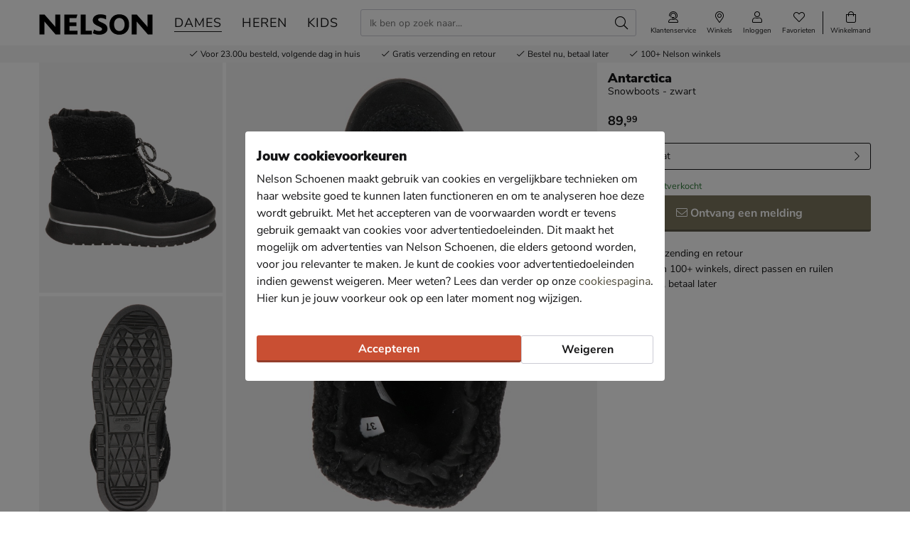

--- FILE ---
content_type: text/html; charset=utf-8
request_url: https://www.nelson.nl/antarctica-snowboots-zwart-394336/
body_size: 24025
content:








<!doctype html>
<html lang="nl" class="is-pc is-browser-claudebot can-use-geolocation ">
<head>
  
  <link rel="preconnect" href="//assets.nelson.nl" crossorigin>
  <link rel="preconnect" href="//neleos-assets.nelson.nl" crossorigin>
  <link rel="preconnect" href="//cms-assets.nelson.nl" crossorigin>
  <link rel="preconnect" href="//www.google-analytics.com" crossorigin>
  <link rel="preconnect" href="//www.googletagmanager.com" crossorigin>
  



  
  <link as="font" crossorigin="anonymous" href="/static/neleos_wsf/bundles/fonts/fa-brands-400-9d8753ab3e7bbf13d2205e030b3f54b9.woff2" rel="preload"><link as="font" crossorigin="anonymous" href="/static/neleos_wsf/bundles/fonts/fa-light-300-ac2e100e7027e8c9887c519e5fd5c238.woff2" rel="preload"><link as="font" crossorigin="anonymous" href="/static/neleos_wsf/bundles/fonts/fa-regular-400-39344889bd61c66780bb273c62e3f098.woff2" rel="preload"><link as="font" crossorigin="anonymous" href="/static/neleos_wsf/bundles/fonts/fa-solid-900-a349eb5702e06b47687491b6ea5f56de.woff2" rel="preload">

  <link as="font" crossorigin="anonymous" href="/static/nelson/bundles/fonts/Camie-Regular.woff2" rel="preload"><link as="font" crossorigin="anonymous" href="/static/nelson/bundles/fonts/Nunito-Sans-400.woff2" rel="preload"><link as="font" crossorigin="anonymous" href="/static/nelson/bundles/fonts/Nunito-Sans-700.woff2" rel="preload"><link as="font" crossorigin="anonymous" href="/static/nelson/bundles/fonts/Nunito-Sans-900.woff2" rel="preload">



  <meta charset="utf-8">
  <meta name="viewport" content="width=device-width, initial-scale=1, shrink-to-fit=no">
  
  <meta name="format-detection" content="telephone=no">
  



<link rel="icon" type="image/png" sizes="192x192" href="/static/icons/icon.png">


<link rel="icon" type="image/png" sizes="32x32" href="/static/icons/favicon-32x32.png">
<link rel="icon" type="image/png" sizes="16x16" href="/static/icons/favicon-16x16.png">


<meta name="msapplication-square310x310logo" content="/static/icons/icon_largetile.png">
<meta name="msapplication-wide310x150logo" content="/static/icons/icon_widetile.png">
<meta name="msapplication-square150x150logo" content="/static/icons/icon_mediumtile.png">
<meta name="msapplication-square70x70logo" content="/static/icons/icon_smalltile.png">


<link rel="apple-touch-icon" sizes="180x180" href="/static/icons/ios-icon.png">


<meta name="msapplication-TileImage" content="/static/icons/ms-icon-144x144.png">



<link rel="mask-icon" href="/static/icons/safari-pinned-tab.svg" color="#000000">


<meta name="theme-color" content="#000000">


<meta name="msapplication-TileColor" content="#000000">

  
    <meta name="description" content="Op Nelson.nl shop je de Antarctica Snowboots Zwart voor € 89,99 (op 24-01). Voor 23:00u besteld is morgen in huis. Gratis retourneren.">
    
    
  

  <link rel="canonical" href="https://www.nelson.nl/antarctica-snowboots-zwart-394336/"/>

  <link href="/static/neleos_wsf/bundles/vendor-52da5347309f915d6343.css" rel="stylesheet" />
  <link href="/static/nelson/bundles/nelson-19dc41bafb04fdef46d4.css" rel="stylesheet" />

  
  

  
    <meta property="og:title" content="Antarctica - Snowboots voor dames - Zwart">
    <meta property="og:description" content="Op Nelson.nl shop je de Antarctica Snowboots Zwart voor € 89,99 (op 24-01). Voor 23:00u besteld is morgen in huis. Gratis retourneren.">
    <meta property="og:image" content="https://assets.nelson.nl/products/images/149084-6f41ca383928149d94ab804a694d646f.jpg?asset_profile=rect_bg_xl">
    <meta property="og:type" content="product">
    <meta property="og:site_name" content="Nelson Schoenen">
    <meta property="og:url" content="https://www.nelson.nl/antarctica-snowboots-zwart-394336/">
    <meta name="twitter:card" content="product">
    <meta name="twitter:site" content="@Nelson">
    <meta name="twitter:creator" content="@Nelson">
    <meta name="twitter:title" content="Antarctica - Snowboots voor dames - Zwart">
    <meta name="twitter:description" content="Op Nelson.nl shop je de Antarctica Snowboots Zwart voor € 89,99 (op 24-01). Voor 23:00u besteld is morgen in huis. Gratis retourneren.">
    <meta name="twitter:image" content="https://assets.nelson.nl/products/images/149084-6f41ca383928149d94ab804a694d646f.jpg?asset_profile=rect_bg_xl">
    <meta name="twitter:data1" content="€ 89,99">
    <meta name="twitter:label1" content="Prijs">
    <script type="application/ld+json">
      {
        "@context": "http://schema.org/",
        "@type": "Product",
        "name": "Antarctica",
        "image": [
          
            
              "https://assets.nelson.nl/products/images/149084-6f41ca383928149d94ab804a694d646f.jpg?asset_profile=rect_bg_xl",
            
          
            
              "https://assets.nelson.nl/products/images/149090-fba744785a1f1295ba9cd08ad794d67b.jpg?asset_profile=rect_bg_xl",
            
          
            
              "https://assets.nelson.nl/products/images/149089-dc81cbce0dac6cb0dc20fa5f7dd02bd4.jpg?asset_profile=rect_bg_xl",
            
          
            
              "https://assets.nelson.nl/products/images/149085-5eef6c95879d0b7c7e06850c6839980b.jpg?asset_profile=rect_bg_xl",
            
          
            
              "https://assets.nelson.nl/products/images/149086-07686fc0eeeefc6cac3459555140ee94.jpg?asset_profile=rect_bg_xl",
            
          
            
              "https://assets.nelson.nl/products/images/149087-c9490d3bcea7b7942a9136565fb19750.jpg?asset_profile=rect_bg_xl",
            
          
            
              "https://assets.nelson.nl/products/images/149088-3a71635e9fccea262eefe4263b025727.jpg?asset_profile=rect_bg_xl",
            
          
            
              "https://assets.nelson.nl/products/images/149091-9edc1632df4c82119da3a69ee5383bf4.jpg?asset_profile=rect_bg_xl"
            
          
         ],
        "description": "Antarctica dames snowboot Deze geweldige, trendy en fancy snowboots zijn geweldig voor de koude dagen en sneeuw! De boot is uitgevoerd in textiel. De binnenkant is gevoerd met warm en zacht fake fur. Voorzien van een gripvaste rubberen zool.",
        "brand": {
          "@type": "Thing",
          "name": "Antarctica"
        },
        "offers": {
          
          "@type": "Offer",
          "url": "https://www.nelson.nl/antarctica-snowboots-zwart-394336/",
          "priceCurrency": "EUR",
          "price": "89.99",
          "itemCondition": "http://schema.org/NewCondition",
          "availability": "http://schema.org/OutOfStock",
          "seller": {
            "@type": "Organization",
            "name": "Nelson Schoenen"
          }
          
        },
        "color": "Zwart",
        "material": "Textiel",
        "gender": "female"
      }
    </script>
  

  
  <title>Antarctica - Snowboots voor dames - Zwart - Nelson.nl</title>
  
   
  <script type="text/javascript">
    var dataLayer = window.dataLayer = window.dataLayer || [];
    
  window.dataLayer.push({
    pageType: 'PDP'
  });

    window.dataLayer.push({"md5HashedEmail": "", "sha256HashedEmail": "", "userId": "", "currency": "EUR", "value": 89.99, "items": [{"item_id": "394336", "item_name": "Antarctica", "item_brand": "Antarctica", "item_category": "Dames", "product_sku": null, "product_type": "Shoes", "product_classification": "Snowboots", "catalogue_number": null, "price": 89.99, "genders": ["FEMALE"], "age_groups": ["ADULT"], "item_category2": "Schoenen", "item_category3": "Snowboots"}]});
    
  
    window.dataLayer.push({
      event: 'productNotOrderable'
    });
  

  </script>
  <script type="text/javascript">
    /* Settings */
var wsf_settings = {
  
  "referer": null,
  "logging": true,
  "newsletter": {
    "first_use_timeout": {
       "enabled": true,
       "cookie": "has_seen_newsletter_modal"
    }
  },
  "sentry": {
    "dsn": "https://81dfe41ce3654ed29f2bb513be25b985@o242255.ingest.sentry.io/1730765",
    "environment": "prod",
    "release": "ef6e2d6a2a5310972e307c952ab9b8bbce3aff37",
  },
  "robin": {
    "enabled": true,
    "script_url": "https://selfservice.robinhq.com/external/robin/614021q0.js"
  },
  "gtm_product_dimension_mapping": [{"source": "catalogue_number", "target": "dimension1"}],
  "mapbox": {
    "token": "pk.eyJ1IjoianZhbndlZXMiLCJhIjoiY2sxdWZ2bTV6MGRpajNtbnlkY3p5NWJudCJ9.WE8BtF_pw2hDfslK_MTQcA"
  },
  "catalogue": {
    "endpoints": {
      "index": "/api/catalogue/",
      "category": "/api/catalogue/categories/",
      "brand": "/api/catalogue/brands/",
      "navigation": "/api/catalogue/navigation/",
      "product": "/api/catalogue/products/",
      "search": "/api/catalogue/search/",
      "search_suggestions": "/api/catalogue/search/suggestions/",
      "in_store_availability": "/api/catalogue/in-store-availability/",
      "similar_products": "/api/catalogue/similar-products/",
      
      "cross_sell_products": "/api/catalogue/cross-sell-products/",
      
    },
    "collections":  {"sale": "sale-2", "new": "nieuwe-collectie-3"},
  },
  "basket": {
    "endpoints": {
      "index": "/api/basket/",
      "num_items": "/api/basket/num-items",
      "add": "/api/basket/add",
      "update": "/api/basket/update",
      "remove": "/api/basket/remove",
      "choice_shipping": "/api/basket/choice_shipping",
      "choice_payment": "/api/basket/choice_payment",
      "offers": "/api/basket/offers",
      "select_offer": "/api/basket/offers/add",
      "dismiss_offer": "/api/basket/offers/"
    }
  },
  "checkout": {
    "constants": {"SHIPPING_ADDRESS_OWN": ["own", "Ander adres"]},
    "geocodeCountryCodes": ["NL","BE"],
    "endpoints": {
      "choice_shipping": "/api/checkout/checkout_choice_shipping",
      "choice_payment": "/api/checkout/checkout_choice_payment",
      "shippingLocations": "/api/checkout/checkout_shipping_locations",
      "customizeShippingAddress": "/api/checkout/checkout_custom_shipping_address",
      "choiceDeliveryTimeFrame": "/api/checkout/checkout_choice_shipping_home_delivery_time_frame",
      "applePaySession": "/api/checkout/apple_pay_session",
      "submitOrder": "/api/checkout/submit_order",
      "submitPayment": "/api/checkout/submit_payment"
    }
  },
  "account": {
    "endpoints": {
      "validate_email": "/api/account/validate_email",
      "lookup_address": "/api/account/lookup_address_location",
      "newsletter_signup": "/api/account/api_newsletter_signup",
      "newsletter_signup_modal": "/api/account/newsletter_signup_modal",
      "newsletter_is_email_opted_in": "/api/account/api_newsletter_is_email_opted_in",
      "newsletter_is_customer_opted_in": "/api/account/api_newsletter_is_customer_opted_in",
      "login": "/api/account/login",
      "reset_password_request": "/api/account/reset-password"
    }
  },
  "product_alert": {
    "endpoints": {
      "stock_alert": "/api/product-alert/stock-alert"
    }
  },
  "shipping": {
    "endpoints": {
      "shipping_location_details": "/api/shipping/shipping_location_details"
    }
  },
  "site_wide_alerts": {
    "dismissed_cookie": "siteWideAlertsDismissed",
  },
  
    "loyalty": {
      "endpoints": {
        "get_balance": "/api/account/loyalty_account_balance"
      }
    },
  
  
    "wishlist": {
      "endpoints": {
        "add_product": "/api/wishlist/add",
        "remove_product": "/api/wishlist/remove",
        "overview": "/favorieten/"
      }
    },
  
  "target_group": "FEMALE",
  "target_group_cookie": "target_group",
  "category_root_target_group": null,
  "gender_target_group": "FEMALE",
  "default_category_root_target_group": null,
  "in_store_availability": {
    "enabled": true,
  },
  "cross_sell": {
    "enabled": true,
  },
  "search_suggestions": {
    "enabled": true,
  },
  "security": {
    "cookie_consent_name": "cookie_consent",
    "cookie_policies": {"FUNCTIONAL": 1, "ANALYTICAL": 2, "MARKETING": 4, "VISITOR": 3, "ALL": 7},
    "secure_cookies": true
  },
  "urls": {
    "basket_overview": "/winkelmand/",
  },
  "geolocation": {
    "cookie": "geo_location",
    "cookie_ttl": 30,
    "device_cache_ttl": 86400,
  }
};
var pageInitialState = {"basket": {"num_items": 0}, "account": {"is_authenticated": false, "email": "", "first_name": ""}, "url": "/antarctica-snowboots-zwart-394336/", "breadcrumbs": {"all": [[{"type": "home", "full_url": "/", "title": "Home", "metadata": {}}, {"type": "default", "full_url": "/dames/", "title": "Dames", "metadata": {}}, {"type": "default", "full_url": "/dames/schoenen/", "title": "Schoenen", "metadata": {}}, {"type": "default", "full_url": "/dames/schoenen/snowboots/", "title": "Snowboots", "metadata": {}}], [{"type": "home", "full_url": "/", "title": "Home", "metadata": {}}, {"type": "default", "full_url": "/schoenen/", "title": "Schoenen", "metadata": {}}, {"type": "default", "full_url": "/schoenen/snowboots/", "title": "Snowboots", "metadata": {}}]], "primary": [{"type": "default", "full_url": "/dames/", "title": "Dames", "metadata": {}}, {"type": "default", "full_url": "/dames/schoenen/", "title": "Schoenen", "metadata": {}}, {"type": "default", "full_url": "/dames/schoenen/snowboots/", "title": "Snowboots", "metadata": {}}]}, "query_params": {}, "product": {"name": "Antarctica", "slug": "antarctica-snowboots-zwart", "state": "NO_OFFER_AVAILABLE", "requires_shipping": true, "product_sku": null, "product_type": "Shoes", "product_classification": "Snowboots", "catalogue_number": null, "description": "", "structure": "PARENT", "description_bullet_points": ["Antarctica dames snowboot", "Deze geweldige, trendy en fancy snowboots zijn geweldig voor de koude dagen en sneeuw!", "De boot is uitgevoerd in textiel.", "De binnenkant is gevoerd met warm en zacht fake fur.", "Voorzien van een gripvaste rubberen zool."], "brand": {"name": "Antarctica", "slug": "antarctica", "logo": {"type": "brand_logo", "url": "https://neleos-assets.nelson.nl/media/brand_logo/2064007c7aa0b52d60dc2564f79513a1.png", "variants": {"thumbnail": "https://neleos-assets.nelson.nl/media/brand_logo/2064007c7aa0b52d60dc2564f79513a1.thumbnail.width-100-1.png", "small_fit": "https://neleos-assets.nelson.nl/media/brand_logo/2064007c7aa0b52d60dc2564f79513a1.small_fit.fit-200-100-255-255-255-0-enlarge-0.png", "medium_fit": "https://neleos-assets.nelson.nl/media/brand_logo/2064007c7aa0b52d60dc2564f79513a1.medium_fit.fit-600-300-255-255-255-0-enlarge-0.png"}}, "description": "Antartica biedt een uitgebreide collectie snowboots en winterlaarzen die niet alleen stijlvol zijn, maar ook praktisch en makkelijk aan te trekken. De collectie bestaat uit verschillende modellen, van klassieke snowboots tot stoere winterlaarzen. De snowboots en winterlaarzen zijn ontworpen om je goed voorbereid op pad te laten gaan, zodat je in alle weersomstandigheden comfortabel en veilig kunt blijven lopen. Met een fijne pasvorm en goede grip op gladde ondergronden, zijn Antartica snowboots en winterlaarzen de perfecte keuze voor de winterse dagen.", "id": 478, "main_link": "/dames/merk:antarctica/"}, "product_attributes": {"color": {"id": "color", "label": "kleur", "value": "Zwart", "formatted_value": "Zwart", "type": "str", "_value": "Zwart"}, "season": {"id": "season", "label": "seizoen", "value": "Standaard", "formatted_value": "Standaard", "type": "str", "_value": "Standaard"}, "genders": {"id": "genders", "label": "geslacht", "value": ["FEMALE"], "formatted_value": "Vrouwen", "type": "list", "_value": ["FEMALE"]}, "material": {"id": "material", "label": "materiaal", "value": "Textiel", "formatted_value": "Textiel", "type": "str", "_value": "Textiel"}, "age_groups": {"id": "age_groups", "label": "leeftijdsgroepen", "value": ["ADULT"], "formatted_value": "Volwassenen", "type": "list", "_value": ["ADULT"]}, "target_groups": {"id": "target_groups", "label": "target_groups", "value": ["FEMALE"], "formatted_value": "Vrouwen", "type": "list", "_value": ["FEMALE"]}, "inner_material": {"id": "inner_material", "label": "voering", "value": "Textiel", "formatted_value": "Textiel", "type": "str", "_value": "Textiel"}, "outer_material": {"id": "outer_material", "label": "materiaal buitenkant", "value": "Textiel", "formatted_value": "Textiel", "type": "str", "_value": "Textiel"}, "removable_sole": {"id": "removable_sole", "label": "uitneembaar voetbed", "value": true, "formatted_value": "Ja", "type": "bool", "_value": true}, "color_manufacturer": {"id": "color_manufacturer", "label": "kleur producent", "value": "Zwart", "formatted_value": "Zwart", "type": "str", "_value": "Zwart"}, "inner_sole_material": {"id": "inner_sole_material", "label": "materiaal binnenzool", "value": "Textiel", "formatted_value": "Textiel", "type": "str", "_value": "Textiel"}, "outer_sole_material": {"id": "outer_sole_material", "label": "materiaal buitenzool", "value": "Rubber", "formatted_value": "Rubber", "type": "str", "_value": "Rubber"}}, "categories": [{"id": 38, "name": "Snowboots", "slug": "snowboots", "slug_path": "dames/schoenen/snowboots", "name_path": "Dames/Schoenen/Snowboots"}, {"id": 216, "name": "Snowboots", "slug": "snowboots", "slug_path": "schoenen/snowboots", "name_path": "Schoenen/Snowboots"}], "assets": [{"asset_type": "IMAGE", "asset_source": "neleos", "asset_uri": "https://assets.nelson.nl/products/images/149084-6f41ca383928149d94ab804a694d646f.jpg", "asset_creative_type": "MAIN", "visual_label": "RIGHT_SIDE_VIEW", "metadata": {"width": 1500, "height": 1500, "size_bytes": 940441, "mimetype": "image/jpeg"}, "is_asset_main": true}, {"asset_type": "IMAGE", "asset_source": "neleos", "asset_uri": "https://assets.nelson.nl/products/images/149090-fba744785a1f1295ba9cd08ad794d67b.jpg", "asset_creative_type": "ALTERNATE", "visual_label": "BOTTOM_VIEW", "metadata": {"width": 1500, "height": 1500, "size_bytes": 698803, "mimetype": "image/jpeg"}, "is_asset_main": false}, {"asset_type": "IMAGE", "asset_source": "neleos", "asset_uri": "https://assets.nelson.nl/products/images/149089-dc81cbce0dac6cb0dc20fa5f7dd02bd4.jpg", "asset_creative_type": "ALTERNATE", "visual_label": "TOP_VIEW", "metadata": {"width": 1500, "height": 1500, "size_bytes": 675574, "mimetype": "image/jpeg"}, "is_asset_main": false}, {"asset_type": "IMAGE", "asset_source": "neleos", "asset_uri": "https://assets.nelson.nl/products/images/149085-5eef6c95879d0b7c7e06850c6839980b.jpg", "asset_creative_type": "ALTERNATE", "visual_label": "RIGHT_SIDE_VIEW_TILTED", "metadata": {"width": 1500, "height": 1500, "size_bytes": 942693, "mimetype": "image/jpeg"}, "is_asset_main": false}, {"asset_type": "IMAGE", "asset_source": "neleos", "asset_uri": "https://assets.nelson.nl/products/images/149086-07686fc0eeeefc6cac3459555140ee94.jpg", "asset_creative_type": "ALTERNATE", "visual_label": "FRONT_VIEW", "metadata": {"width": 1500, "height": 1500, "size_bytes": 572209, "mimetype": "image/jpeg"}, "is_asset_main": false}, {"asset_type": "IMAGE", "asset_source": "neleos", "asset_uri": "https://assets.nelson.nl/products/images/149087-c9490d3bcea7b7942a9136565fb19750.jpg", "asset_creative_type": "ALTERNATE", "visual_label": "LEFT_SIDE_VIEW", "metadata": {"width": 1500, "height": 1500, "size_bytes": 955961, "mimetype": "image/jpeg"}, "is_asset_main": false}, {"asset_type": "IMAGE", "asset_source": "neleos", "asset_uri": "https://assets.nelson.nl/products/images/149088-3a71635e9fccea262eefe4263b025727.jpg", "asset_creative_type": "ALTERNATE", "visual_label": "BACK_VIEW", "metadata": {"width": 1500, "height": 1500, "size_bytes": 535202, "mimetype": "image/jpeg"}, "is_asset_main": false}, {"asset_type": "IMAGE", "asset_source": "neleos", "asset_uri": "https://assets.nelson.nl/products/images/149091-9edc1632df4c82119da3a69ee5383bf4.jpg", "asset_creative_type": "ALTERNATE", "visual_label": "LEFT_SIDE_VIEW", "metadata": {"width": 1500, "height": 1500, "size_bytes": 927419, "mimetype": "image/jpeg"}, "is_asset_main": false}], "main_asset": {"asset_type": "IMAGE", "asset_source": "neleos", "asset_uri": "https://assets.nelson.nl/products/images/149084-6f41ca383928149d94ab804a694d646f.jpg", "asset_creative_type": "MAIN", "visual_label": "RIGHT_SIDE_VIEW", "metadata": {"width": 1500, "height": 1500, "size_bytes": 940441, "mimetype": "image/jpeg"}}, "product_variants": [], "rollup_attribute_set": "SHOE_SIZE", "rollup_attributes": ["shoe_size_eu"], "child_products": {"rollup_attribute": {"id": "shoe_size_eu", "label": "maat"}, "products": [{"id": 393815, "attributes": {"shoe_size_eu": {"id": "shoe_size_eu", "label": "maat", "value": "37", "formatted_value": "37", "type": "str", "_value": "37"}, "shoe_size_manufacturer": {"id": "shoe_size_manufacturer", "label": "shoe_size_manufacturer", "value": "37", "formatted_value": "37", "type": "str", "_value": "37"}}, "state": "NO_OFFER_AVAILABLE", "estimated_delivery_date": null, "price": {"channel_instance_id": 2, "vat_percentage": 21.0, "is_discounted": false, "sale_price": {"amount": 89.99, "currency": "EUR", "currency_symbol": "\u20ac", "currency_symbol_html": "\u0026#8364;", "decimal_mark": ",", "pre_decimal_str": "89", "decimal_str": "99", "formatted": "\u20ac\u00a089,99"}, "sale_price_excl_vat": {"amount": 74.37, "currency": "EUR", "currency_symbol": "\u20ac", "currency_symbol_html": "\u0026#8364;", "decimal_mark": ",", "pre_decimal_str": "74", "decimal_str": "37", "formatted": "\u20ac\u00a074,37"}, "regular_price": {"amount": 89.99, "currency": "EUR", "currency_symbol": "\u20ac", "currency_symbol_html": "\u0026#8364;", "decimal_mark": ",", "pre_decimal_str": "89", "decimal_str": "99", "formatted": "\u20ac\u00a089,99"}, "regular_price_excl_vat": {"amount": 74.37, "currency": "EUR", "currency_symbol": "\u20ac", "currency_symbol_html": "\u0026#8364;", "decimal_mark": ",", "pre_decimal_str": "74", "decimal_str": "37", "formatted": "\u20ac\u00a074,37"}, "id": 23044944}, "extra": {"grouped_flags": {}, "current_variant": "393815;kleur:Zwart;maat:37", "active_category": null, "active_category_name_path": null, "estimated_delivery_date": null, "pricing": {"min_discount_amount": 0.0, "has_discount": false, "has_from_price": false, "regular_price": {"amount": 89.99, "currency": "EUR", "currency_symbol": "\u20ac", "currency_symbol_html": "\u0026#8364;", "decimal_mark": ",", "pre_decimal_str": "89", "decimal_str": "99", "formatted": "\u20ac\u00a089,99"}, "sale_price": {"amount": 89.99, "currency": "EUR", "currency_symbol": "\u20ac", "currency_symbol_html": "\u0026#8364;", "decimal_mark": ",", "pre_decimal_str": "89", "decimal_str": "99", "formatted": "\u20ac\u00a089,99"}}, "is_orderable": false, "is_out_of_stock": false, "is_no_offer_available": true, "image_alt_text": "Snowboots - Zwart"}, "rollup_attribute": {"id": "shoe_size_eu", "label": "maat", "value": "37", "formatted_value": "37", "type": "str", "_value": "37"}}, {"id": 393816, "attributes": {"shoe_size_eu": {"id": "shoe_size_eu", "label": "maat", "value": "38", "formatted_value": "38", "type": "str", "_value": "38"}, "shoe_size_manufacturer": {"id": "shoe_size_manufacturer", "label": "shoe_size_manufacturer", "value": "38", "formatted_value": "38", "type": "str", "_value": "38"}}, "state": "NO_OFFER_AVAILABLE", "estimated_delivery_date": null, "price": {"channel_instance_id": 2, "vat_percentage": 21.0, "is_discounted": false, "sale_price": {"amount": 89.99, "currency": "EUR", "currency_symbol": "\u20ac", "currency_symbol_html": "\u0026#8364;", "decimal_mark": ",", "pre_decimal_str": "89", "decimal_str": "99", "formatted": "\u20ac\u00a089,99"}, "sale_price_excl_vat": {"amount": 74.37, "currency": "EUR", "currency_symbol": "\u20ac", "currency_symbol_html": "\u0026#8364;", "decimal_mark": ",", "pre_decimal_str": "74", "decimal_str": "37", "formatted": "\u20ac\u00a074,37"}, "regular_price": {"amount": 89.99, "currency": "EUR", "currency_symbol": "\u20ac", "currency_symbol_html": "\u0026#8364;", "decimal_mark": ",", "pre_decimal_str": "89", "decimal_str": "99", "formatted": "\u20ac\u00a089,99"}, "regular_price_excl_vat": {"amount": 74.37, "currency": "EUR", "currency_symbol": "\u20ac", "currency_symbol_html": "\u0026#8364;", "decimal_mark": ",", "pre_decimal_str": "74", "decimal_str": "37", "formatted": "\u20ac\u00a074,37"}, "id": 23045099}, "extra": {"grouped_flags": {}, "current_variant": "393816;kleur:Zwart;maat:38", "active_category": null, "active_category_name_path": null, "estimated_delivery_date": null, "pricing": {"min_discount_amount": 0.0, "has_discount": false, "has_from_price": false, "regular_price": {"amount": 89.99, "currency": "EUR", "currency_symbol": "\u20ac", "currency_symbol_html": "\u0026#8364;", "decimal_mark": ",", "pre_decimal_str": "89", "decimal_str": "99", "formatted": "\u20ac\u00a089,99"}, "sale_price": {"amount": 89.99, "currency": "EUR", "currency_symbol": "\u20ac", "currency_symbol_html": "\u0026#8364;", "decimal_mark": ",", "pre_decimal_str": "89", "decimal_str": "99", "formatted": "\u20ac\u00a089,99"}}, "is_orderable": false, "is_out_of_stock": false, "is_no_offer_available": true, "image_alt_text": "Snowboots - Zwart"}, "rollup_attribute": {"id": "shoe_size_eu", "label": "maat", "value": "38", "formatted_value": "38", "type": "str", "_value": "38"}}, {"id": 393817, "attributes": {"shoe_size_eu": {"id": "shoe_size_eu", "label": "maat", "value": "39", "formatted_value": "39", "type": "str", "_value": "39"}, "shoe_size_manufacturer": {"id": "shoe_size_manufacturer", "label": "shoe_size_manufacturer", "value": "39", "formatted_value": "39", "type": "str", "_value": "39"}}, "state": "NO_OFFER_AVAILABLE", "estimated_delivery_date": null, "price": {"channel_instance_id": 2, "vat_percentage": 21.0, "is_discounted": false, "sale_price": {"amount": 89.99, "currency": "EUR", "currency_symbol": "\u20ac", "currency_symbol_html": "\u0026#8364;", "decimal_mark": ",", "pre_decimal_str": "89", "decimal_str": "99", "formatted": "\u20ac\u00a089,99"}, "sale_price_excl_vat": {"amount": 74.37, "currency": "EUR", "currency_symbol": "\u20ac", "currency_symbol_html": "\u0026#8364;", "decimal_mark": ",", "pre_decimal_str": "74", "decimal_str": "37", "formatted": "\u20ac\u00a074,37"}, "regular_price": {"amount": 89.99, "currency": "EUR", "currency_symbol": "\u20ac", "currency_symbol_html": "\u0026#8364;", "decimal_mark": ",", "pre_decimal_str": "89", "decimal_str": "99", "formatted": "\u20ac\u00a089,99"}, "regular_price_excl_vat": {"amount": 74.37, "currency": "EUR", "currency_symbol": "\u20ac", "currency_symbol_html": "\u0026#8364;", "decimal_mark": ",", "pre_decimal_str": "74", "decimal_str": "37", "formatted": "\u20ac\u00a074,37"}, "id": 23045254}, "extra": {"grouped_flags": {}, "current_variant": "393817;kleur:Zwart;maat:39", "active_category": null, "active_category_name_path": null, "estimated_delivery_date": null, "pricing": {"min_discount_amount": 0.0, "has_discount": false, "has_from_price": false, "regular_price": {"amount": 89.99, "currency": "EUR", "currency_symbol": "\u20ac", "currency_symbol_html": "\u0026#8364;", "decimal_mark": ",", "pre_decimal_str": "89", "decimal_str": "99", "formatted": "\u20ac\u00a089,99"}, "sale_price": {"amount": 89.99, "currency": "EUR", "currency_symbol": "\u20ac", "currency_symbol_html": "\u0026#8364;", "decimal_mark": ",", "pre_decimal_str": "89", "decimal_str": "99", "formatted": "\u20ac\u00a089,99"}}, "is_orderable": false, "is_out_of_stock": false, "is_no_offer_available": true, "image_alt_text": "Snowboots - Zwart"}, "rollup_attribute": {"id": "shoe_size_eu", "label": "maat", "value": "39", "formatted_value": "39", "type": "str", "_value": "39"}}, {"id": 393818, "attributes": {"shoe_size_eu": {"id": "shoe_size_eu", "label": "maat", "value": "40", "formatted_value": "40", "type": "str", "_value": "40"}, "shoe_size_manufacturer": {"id": "shoe_size_manufacturer", "label": "shoe_size_manufacturer", "value": "40", "formatted_value": "40", "type": "str", "_value": "40"}}, "state": "NO_OFFER_AVAILABLE", "estimated_delivery_date": null, "price": {"channel_instance_id": 2, "vat_percentage": 21.0, "is_discounted": false, "sale_price": {"amount": 89.99, "currency": "EUR", "currency_symbol": "\u20ac", "currency_symbol_html": "\u0026#8364;", "decimal_mark": ",", "pre_decimal_str": "89", "decimal_str": "99", "formatted": "\u20ac\u00a089,99"}, "sale_price_excl_vat": {"amount": 74.37, "currency": "EUR", "currency_symbol": "\u20ac", "currency_symbol_html": "\u0026#8364;", "decimal_mark": ",", "pre_decimal_str": "74", "decimal_str": "37", "formatted": "\u20ac\u00a074,37"}, "regular_price": {"amount": 89.99, "currency": "EUR", "currency_symbol": "\u20ac", "currency_symbol_html": "\u0026#8364;", "decimal_mark": ",", "pre_decimal_str": "89", "decimal_str": "99", "formatted": "\u20ac\u00a089,99"}, "regular_price_excl_vat": {"amount": 74.37, "currency": "EUR", "currency_symbol": "\u20ac", "currency_symbol_html": "\u0026#8364;", "decimal_mark": ",", "pre_decimal_str": "74", "decimal_str": "37", "formatted": "\u20ac\u00a074,37"}, "id": 23045409}, "extra": {"grouped_flags": {}, "current_variant": "393818;kleur:Zwart;maat:40", "active_category": null, "active_category_name_path": null, "estimated_delivery_date": null, "pricing": {"min_discount_amount": 0.0, "has_discount": false, "has_from_price": false, "regular_price": {"amount": 89.99, "currency": "EUR", "currency_symbol": "\u20ac", "currency_symbol_html": "\u0026#8364;", "decimal_mark": ",", "pre_decimal_str": "89", "decimal_str": "99", "formatted": "\u20ac\u00a089,99"}, "sale_price": {"amount": 89.99, "currency": "EUR", "currency_symbol": "\u20ac", "currency_symbol_html": "\u0026#8364;", "decimal_mark": ",", "pre_decimal_str": "89", "decimal_str": "99", "formatted": "\u20ac\u00a089,99"}}, "is_orderable": false, "is_out_of_stock": false, "is_no_offer_available": true, "image_alt_text": "Snowboots - Zwart"}, "rollup_attribute": {"id": "shoe_size_eu", "label": "maat", "value": "40", "formatted_value": "40", "type": "str", "_value": "40"}}]}, "price": {"channel_instance_id": 2, "is_discounted": false, "min_sale_price": {"amount": 89.99, "currency": "EUR", "currency_symbol": "\u20ac", "currency_symbol_html": "\u0026#8364;", "decimal_mark": ",", "pre_decimal_str": "89", "decimal_str": "99", "formatted": "\u20ac\u00a089,99"}, "min_sale_price_excl_vat": {"amount": 74.37, "currency": "EUR", "currency_symbol": "\u20ac", "currency_symbol_html": "\u0026#8364;", "decimal_mark": ",", "pre_decimal_str": "74", "decimal_str": "37", "formatted": "\u20ac\u00a074,37"}, "min_regular_price": {"amount": 89.99, "currency": "EUR", "currency_symbol": "\u20ac", "currency_symbol_html": "\u0026#8364;", "decimal_mark": ",", "pre_decimal_str": "89", "decimal_str": "99", "formatted": "\u20ac\u00a089,99"}, "min_regular_price_excl_vat": {"amount": 74.37, "currency": "EUR", "currency_symbol": "\u20ac", "currency_symbol_html": "\u0026#8364;", "decimal_mark": ",", "pre_decimal_str": "74", "decimal_str": "37", "formatted": "\u20ac\u00a074,37"}, "max_sale_price": {"amount": 89.99, "currency": "EUR", "currency_symbol": "\u20ac", "currency_symbol_html": "\u0026#8364;", "decimal_mark": ",", "pre_decimal_str": "89", "decimal_str": "99", "formatted": "\u20ac\u00a089,99"}, "max_sale_price_excl_vat": {"amount": 74.37, "currency": "EUR", "currency_symbol": "\u20ac", "currency_symbol_html": "\u0026#8364;", "decimal_mark": ",", "pre_decimal_str": "74", "decimal_str": "37", "formatted": "\u20ac\u00a074,37"}, "max_regular_price": {"amount": 89.99, "currency": "EUR", "currency_symbol": "\u20ac", "currency_symbol_html": "\u0026#8364;", "decimal_mark": ",", "pre_decimal_str": "89", "decimal_str": "99", "formatted": "\u20ac\u00a089,99"}, "max_regular_price_excl_vat": {"amount": 74.37, "currency": "EUR", "currency_symbol": "\u20ac", "currency_symbol_html": "\u0026#8364;", "decimal_mark": ",", "pre_decimal_str": "74", "decimal_str": "37", "formatted": "\u20ac\u00a074,37"}, "available_min_sale_price": null, "available_min_sale_price_excl_vat": null, "available_min_regular_price": null, "available_min_regular_price_excl_vat": null, "available_max_sale_price": null, "available_max_sale_price_excl_vat": null, "available_max_regular_price": null, "available_max_regular_price_excl_vat": null, "id": 23127267}, "id": 394336, "canonical_url": "/antarctica-snowboots-zwart-394336/", "extra": {"grouped_flags": {}, "assets_list_length": 8, "rollup_attributes": [{"id": "color", "label": "kleur", "value": "Zwart", "formatted_value": "Zwart", "type": "str", "_value": "Zwart"}], "current_variant": "kleur:Zwart", "in_categories": [{"id": 38, "name": "Snowboots", "slug": "snowboots", "slug_path": "dames/schoenen/snowboots", "name_path": "Dames/Schoenen/Snowboots"}, {"id": 216, "name": "Snowboots", "slug": "snowboots", "slug_path": "schoenen/snowboots", "name_path": "Schoenen/Snowboots"}], "primary_category": {"id": 38, "name": "Snowboots", "slug": "snowboots", "slug_path": "dames/schoenen/snowboots", "name_path": "Dames/Schoenen/Snowboots"}, "current_category_name_path": "Dames/Schoenen/Snowboots", "active_category": {"id": 38, "name": "Snowboots", "slug": "snowboots", "slug_path": "dames/schoenen/snowboots", "name_path": "Dames/Schoenen/Snowboots"}, "active_category_name_path": "Dames/Schoenen/Snowboots", "estimated_delivery_date": null, "pricing": {"min_discount_amount": 0.0, "has_discount": false, "has_from_price": false, "regular_price": {"amount": 89.99, "currency": "EUR", "currency_symbol": "\u20ac", "currency_symbol_html": "\u0026#8364;", "decimal_mark": ",", "pre_decimal_str": "89", "decimal_str": "99", "formatted": "\u20ac\u00a089,99"}, "sale_price": {"amount": 89.99, "currency": "EUR", "currency_symbol": "\u20ac", "currency_symbol_html": "\u0026#8364;", "decimal_mark": ",", "pre_decimal_str": "89", "decimal_str": "99", "formatted": "\u20ac\u00a089,99"}}, "is_orderable": false, "is_out_of_stock": false, "is_no_offer_available": true, "image_alt_text": "Antarctica - Snowboots - Zwart"}, "on_wishlist": 0, "assets_filtered": [{"asset_type": "IMAGE", "asset_source": "neleos", "asset_uri": "https://assets.nelson.nl/products/images/149084-6f41ca383928149d94ab804a694d646f.jpg", "asset_creative_type": "MAIN", "visual_label": "RIGHT_SIDE_VIEW", "metadata": {"width": 1500, "height": 1500, "size_bytes": 940441, "mimetype": "image/jpeg"}, "is_asset_main": true}, {"asset_type": "IMAGE", "asset_source": "neleos", "asset_uri": "https://assets.nelson.nl/products/images/149090-fba744785a1f1295ba9cd08ad794d67b.jpg", "asset_creative_type": "ALTERNATE", "visual_label": "BOTTOM_VIEW", "metadata": {"width": 1500, "height": 1500, "size_bytes": 698803, "mimetype": "image/jpeg"}, "is_asset_main": false}, {"asset_type": "IMAGE", "asset_source": "neleos", "asset_uri": "https://assets.nelson.nl/products/images/149089-dc81cbce0dac6cb0dc20fa5f7dd02bd4.jpg", "asset_creative_type": "ALTERNATE", "visual_label": "TOP_VIEW", "metadata": {"width": 1500, "height": 1500, "size_bytes": 675574, "mimetype": "image/jpeg"}, "is_asset_main": false}]}};

    const mainMenuNavigation = {"schoenen": {"id": "180", "name": "Schoenen", "slug_path": "schoenen", "level": 1, "children": {"sneakers": {"id": "212", "name": "Sneakers", "slug_path": "schoenen/sneakers", "level": 2, "children": {"hoge-sneakers": {"id": "213", "name": "Hoge sneakers", "slug_path": "schoenen/sneakers/hoge-sneakers", "level": 3, "children": null}, "lage-sneakers": {"id": "214", "name": "Lage sneakers", "slug_path": "schoenen/sneakers/lage-sneakers", "level": 3, "children": null}, "platform-sneakers": {"id": "215", "name": "Platform sneakers", "slug_path": "schoenen/sneakers/platform-sneakers", "level": 3, "children": null}, "dad-sneakers": {"id": "229", "name": "Dad sneakers", "slug_path": "schoenen/sneakers/dad-sneakers", "level": 3, "children": null}}}, "boots": {"id": "183", "name": "Boots", "slug_path": "schoenen/boots", "level": 2, "children": {"bikerboots": {"id": "184", "name": "Bikerboots", "slug_path": "schoenen/boots/bikerboots", "level": 3, "children": null}, "chelseaboots": {"id": "185", "name": "Chelseaboots", "slug_path": "schoenen/boots/chelseaboots", "level": 3, "children": null}, "rits-gesloten-boots": {"id": "187", "name": "Rits- & gesloten boots", "slug_path": "schoenen/boots/rits-gesloten-boots", "level": 3, "children": null}, "veterboots": {"id": "188", "name": "Veterboots", "slug_path": "schoenen/boots/veterboots", "level": 3, "children": null}, "gevoerde-boots": {"id": "363", "name": "Gevoerde boots", "slug_path": "schoenen/boots/gevoerde-boots", "level": 3, "children": null}}}, "laarzen": {"id": "194", "name": "Laarzen", "slug_path": "schoenen/laarzen", "level": 2, "children": {"cowboylaarzen": {"id": "195", "name": "Cowboylaarzen", "slug_path": "schoenen/laarzen/cowboylaarzen", "level": 3, "children": null}, "hoge-laarzen": {"id": "197", "name": "Hoge laarzen", "slug_path": "schoenen/laarzen/hoge-laarzen", "level": 3, "children": null}, "overknee-laarzen": {"id": "199", "name": "Overknee laarzen", "slug_path": "schoenen/laarzen/overknee-laarzen", "level": 3, "children": null}, "regenlaarzen": {"id": "200", "name": "Regenlaarzen", "slug_path": "schoenen/laarzen/regenlaarzen", "level": 3, "children": null}}}, "instapschoenen": {"id": "190", "name": "Instapschoenen", "slug_path": "schoenen/instapschoenen", "level": 2, "children": {"klittenbandschoenen": {"id": "191", "name": "Klittenbandschoenen", "slug_path": "schoenen/instapschoenen/klittenbandschoenen", "level": 3, "children": null}, "mocassins-loafers": {"id": "192", "name": "Mocassins & loafers", "slug_path": "schoenen/instapschoenen/mocassins-loafers", "level": 3, "children": null}}}, "enkellaarsjes": {"id": "196", "name": "Enkellaarsjes", "slug_path": "schoenen/enkellaarsjes", "level": 2, "children": null}, "pantoffels": {"id": "204", "name": "Pantoffels", "slug_path": "schoenen/pantoffels", "level": 2, "children": null}, "snowboots": {"id": "216", "name": "Snowboots", "slug_path": "schoenen/snowboots", "level": 2, "children": null}, "pumps": {"id": "205", "name": "Pumps", "slug_path": "schoenen/pumps", "level": 2, "children": {"stewardessenschoenen": {"id": "206", "name": "Stewardessenschoenen", "slug_path": "schoenen/pumps/stewardessenschoenen", "level": 3, "children": null}}}, "veterschoenen": {"id": "217", "name": "Veterschoenen", "slug_path": "schoenen/veterschoenen", "level": 2, "children": null}, "nette-schoenen": {"id": "201", "name": "Nette schoenen", "slug_path": "schoenen/nette-schoenen", "level": 2, "children": {"hoge-nette-schoenen": {"id": "202", "name": "Hoge nette schoenen", "slug_path": "schoenen/nette-schoenen/hoge-nette-schoenen", "level": 3, "children": null}, "lage-nette-schoenen": {"id": "203", "name": "Lage nette schoenen", "slug_path": "schoenen/nette-schoenen/lage-nette-schoenen", "level": 3, "children": null}}}, "ballerinas-instappers": {"id": "181", "name": "Ballerinas & instappers", "slug_path": "schoenen/ballerinas-instappers", "level": 2, "children": null}, "regenlaarzen": {"id": "207", "name": "Regenlaarzen", "slug_path": "schoenen/regenlaarzen", "level": 2, "children": null}, "wandelschoenen": {"id": "238", "name": "Wandelschoenen", "slug_path": "schoenen/wandelschoenen", "level": 2, "children": null}, "slippers": {"id": "210", "name": "Slippers", "slug_path": "schoenen/slippers", "level": 2, "children": {"badslippers": {"id": "211", "name": "Badslippers", "slug_path": "schoenen/slippers/badslippers", "level": 3, "children": null}}}, "sandalen": {"id": "208", "name": "Sandalen", "slug_path": "schoenen/sandalen", "level": 2, "children": {"sleehak": {"id": "209", "name": "Sleehak", "slug_path": "schoenen/sandalen/sleehak", "level": 3, "children": null}}}, "espadrilles": {"id": "189", "name": "Espadrilles", "slug_path": "schoenen/espadrilles", "level": 2, "children": null}, "babyschoenen": {"id": "182", "name": "Babyschoenen", "slug_path": "schoenen/babyschoenen", "level": 2, "children": null}, "klittenbandschoenen": {"id": "193", "name": "Klittenbandschoenen", "slug_path": "schoenen/klittenbandschoenen", "level": 2, "children": null}, "voetbalschoenen": {"id": "369", "name": "Voetbalschoenen", "slug_path": "schoenen/voetbalschoenen", "level": 2, "children": null}, "verzorging-en-accessoires": {"id": "334", "name": "Verzorging en accessoires", "slug_path": "schoenen/verzorging-en-accessoires", "level": 2, "children": {"verzorgingsproducten": {"id": "336", "name": "Verzorgingsproducten", "slug_path": "schoenen/verzorging-en-accessoires/verzorgingsproducten", "level": 3, "children": null}, "inlegzolen": {"id": "337", "name": "Inlegzolen", "slug_path": "schoenen/verzorging-en-accessoires/inlegzolen", "level": 3, "children": null}}}}}, "dames": {"id": "5", "name": "Dames", "slug_path": "dames", "level": 1, "children": {"schoenen": {"id": "6", "name": "Schoenen", "slug_path": "dames/schoenen", "level": 2, "children": {"sneakers": {"id": "34", "name": "Sneakers", "slug_path": "dames/schoenen/sneakers", "level": 3, "children": null}, "boots": {"id": "8", "name": "Boots", "slug_path": "dames/schoenen/boots", "level": 3, "children": null}, "laarzen": {"id": "18", "name": "Laarzen", "slug_path": "dames/schoenen/laarzen", "level": 3, "children": null}, "instapschoenen": {"id": "15", "name": "Instapschoenen", "slug_path": "dames/schoenen/instapschoenen", "level": 3, "children": null}, "enkellaarsjes": {"id": "20", "name": "Enkellaarsjes", "slug_path": "dames/schoenen/enkellaarsjes", "level": 3, "children": null}, "ballerinas-instappers": {"id": "7", "name": "Ballerinas & instappers", "slug_path": "dames/schoenen/ballerinas-instappers", "level": 3, "children": null}, "pantoffels": {"id": "27", "name": "Pantoffels", "slug_path": "dames/schoenen/pantoffels", "level": 3, "children": null}, "snowboots": {"id": "38", "name": "Snowboots", "slug_path": "dames/schoenen/snowboots", "level": 3, "children": null}, "pumps": {"id": "28", "name": "Pumps", "slug_path": "dames/schoenen/pumps", "level": 3, "children": null}, "veterschoenen": {"id": "39", "name": "Veterschoenen", "slug_path": "dames/schoenen/veterschoenen", "level": 3, "children": null}, "wandelschoenen": {"id": "231", "name": "Wandelschoenen", "slug_path": "dames/schoenen/wandelschoenen", "level": 3, "children": null}, "espadrilles": {"id": "14", "name": "Espadrilles", "slug_path": "dames/schoenen/espadrilles", "level": 3, "children": null}, "sandalen": {"id": "30", "name": "Sandalen", "slug_path": "dames/schoenen/sandalen", "level": 3, "children": null}, "slippers": {"id": "32", "name": "Slippers", "slug_path": "dames/schoenen/slippers", "level": 3, "children": null}, "verzorging-en-accessoires": {"id": "292", "name": "Verzorging en accessoires", "slug_path": "dames/schoenen/verzorging-en-accessoires", "level": 3, "children": null}}}, "tassen": {"id": "41", "name": "Tassen", "slug_path": "dames/tassen", "level": 2, "children": {"handtassen": {"id": "42", "name": "Handtassen", "slug_path": "dames/tassen/handtassen", "level": 3, "children": null}, "rugtassen": {"id": "44", "name": "Rugtassen", "slug_path": "dames/tassen/rugtassen", "level": 3, "children": null}, "schoudertassen": {"id": "45", "name": "Schoudertassen", "slug_path": "dames/tassen/schoudertassen", "level": 3, "children": null}, "uitgaanstasjes": {"id": "46", "name": "Uitgaanstasjes", "slug_path": "dames/tassen/uitgaanstasjes", "level": 3, "children": null}, "heuptassen": {"id": "260", "name": "Heuptassen", "slug_path": "dames/tassen/heuptassen", "level": 3, "children": null}, "shoppers": {"id": "261", "name": "Shoppers", "slug_path": "dames/tassen/shoppers", "level": 3, "children": null}, "sportieve-tassen": {"id": "262", "name": "Sportieve tassen", "slug_path": "dames/tassen/sportieve-tassen", "level": 3, "children": null}}}, "accessoires": {"id": "252", "name": "Accessoires", "slug_path": "dames/accessoires", "level": 2, "children": {"riemen": {"id": "230", "name": "Riemen", "slug_path": "dames/accessoires/riemen", "level": 3, "children": null}, "portemonnees": {"id": "43", "name": "Portemonnees", "slug_path": "dames/accessoires/portemonnees", "level": 3, "children": null}, "sokken": {"id": "253", "name": "Sokken", "slug_path": "dames/accessoires/sokken", "level": 3, "children": null}, "petten": {"id": "257", "name": "Petten", "slug_path": "dames/accessoires/petten", "level": 3, "children": null}, "handschoenen": {"id": "254", "name": "Handschoenen", "slug_path": "dames/accessoires/handschoenen", "level": 3, "children": null}, "mutsen": {"id": "256", "name": "Mutsen", "slug_path": "dames/accessoires/mutsen", "level": 3, "children": null}, "sjaals": {"id": "259", "name": "Sjaals", "slug_path": "dames/accessoires/sjaals", "level": 3, "children": null}, "paraplu-s": {"id": "255", "name": "Paraplu's", "slug_path": "dames/accessoires/paraplu-s", "level": 3, "children": null}, "schoenaccessoires": {"id": "297", "name": "Schoenaccessoires", "slug_path": "dames/accessoires/schoenaccessoires", "level": 3, "children": null}}}, "kleding": {"id": "263", "name": "Kleding", "slug_path": "dames/kleding", "level": 2, "children": {"shirts": {"id": "264", "name": "Shirts", "slug_path": "dames/kleding/shirts", "level": 3, "children": null}, "broeken": {"id": "267", "name": "Broeken", "slug_path": "dames/kleding/broeken", "level": 3, "children": null}, "jassen": {"id": "266", "name": "Jassen", "slug_path": "dames/kleding/jassen", "level": 3, "children": null}, "truien-en-vesten": {"id": "268", "name": "Truien en vesten", "slug_path": "dames/kleding/truien-en-vesten", "level": 3, "children": null}}}, "gelegenheden": {"id": "348", "name": "Gelegenheden", "slug_path": "dames/gelegenheden", "level": 2, "children": {"bruiloft": {"id": "349", "name": "Bruiloft", "slug_path": "dames/gelegenheden/bruiloft", "level": 3, "children": null}, "festival": {"id": "350", "name": "Festival", "slug_path": "dames/gelegenheden/festival", "level": 3, "children": null}, "outdoor": {"id": "351", "name": "Outdoor", "slug_path": "dames/gelegenheden/outdoor", "level": 3, "children": null}, "zakelijk": {"id": "352", "name": "Zakelijk", "slug_path": "dames/gelegenheden/zakelijk", "level": 3, "children": null}}}, "schaatsen": {"id": "285", "name": "Schaatsen", "slug_path": "dames/schaatsen", "level": 2, "children": null}}}, "heren": {"id": "47", "name": "Heren", "slug_path": "heren", "level": 1, "children": {"schoenen": {"id": "48", "name": "Schoenen", "slug_path": "heren/schoenen", "level": 2, "children": {"sneakers": {"id": "67", "name": "Sneakers", "slug_path": "heren/schoenen/sneakers", "level": 3, "children": null}, "boots": {"id": "49", "name": "Boots", "slug_path": "heren/schoenen/boots", "level": 3, "children": null}, "veterschoenen": {"id": "71", "name": "Veterschoenen", "slug_path": "heren/schoenen/veterschoenen", "level": 3, "children": null}, "instapschoenen": {"id": "54", "name": "Instapschoenen", "slug_path": "heren/schoenen/instapschoenen", "level": 3, "children": null}, "nette-schoenen": {"id": "60", "name": "Nette schoenen", "slug_path": "heren/schoenen/nette-schoenen", "level": 3, "children": null}, "pantoffels": {"id": "63", "name": "Pantoffels", "slug_path": "heren/schoenen/pantoffels", "level": 3, "children": null}, "snowboots": {"id": "70", "name": "Snowboots", "slug_path": "heren/schoenen/snowboots", "level": 3, "children": null}, "wandelschoenen": {"id": "233", "name": "Wandelschoenen", "slug_path": "heren/schoenen/wandelschoenen", "level": 3, "children": null}, "sandalen": {"id": "64", "name": "Sandalen", "slug_path": "heren/schoenen/sandalen", "level": 3, "children": null}, "slippers": {"id": "65", "name": "Slippers", "slug_path": "heren/schoenen/slippers", "level": 3, "children": null}, "espadrilles": {"id": "339", "name": "Espadrilles", "slug_path": "heren/schoenen/espadrilles", "level": 3, "children": null}, "voetbalschoenen": {"id": "365", "name": "Voetbalschoenen", "slug_path": "heren/schoenen/voetbalschoenen", "level": 3, "children": null}, "verzorging-en-accessoires": {"id": "301", "name": "Verzorging en accessoires", "slug_path": "heren/schoenen/verzorging-en-accessoires", "level": 3, "children": null}}}, "tassen": {"id": "74", "name": "Tassen", "slug_path": "heren/tassen", "level": 2, "children": {"rugtassen": {"id": "76", "name": "Rugtassen", "slug_path": "heren/tassen/rugtassen", "level": 3, "children": null}, "schoudertassen": {"id": "77", "name": "Schoudertassen", "slug_path": "heren/tassen/schoudertassen", "level": 3, "children": null}}}, "accessoires": {"id": "270", "name": "Accessoires", "slug_path": "heren/accessoires", "level": 2, "children": {"riemen": {"id": "73", "name": "Riemen", "slug_path": "heren/accessoires/riemen", "level": 3, "children": null}, "sokken": {"id": "271", "name": "Sokken", "slug_path": "heren/accessoires/sokken", "level": 3, "children": null}, "handschoenen": {"id": "272", "name": "Handschoenen", "slug_path": "heren/accessoires/handschoenen", "level": 3, "children": null}, "paraplu-s": {"id": "273", "name": "Paraplu's", "slug_path": "heren/accessoires/paraplu-s", "level": 3, "children": null}, "mutsen": {"id": "275", "name": "Mutsen", "slug_path": "heren/accessoires/mutsen", "level": 3, "children": null}, "petten": {"id": "276", "name": "Petten", "slug_path": "heren/accessoires/petten", "level": 3, "children": null}}}, "kleding": {"id": "279", "name": "Kleding", "slug_path": "heren/kleding", "level": 2, "children": {"shirts": {"id": "280", "name": "Shirts", "slug_path": "heren/kleding/shirts", "level": 3, "children": null}, "overhemden": {"id": "281", "name": "Overhemden", "slug_path": "heren/kleding/overhemden", "level": 3, "children": null}, "jassen": {"id": "282", "name": "Jassen", "slug_path": "heren/kleding/jassen", "level": 3, "children": null}, "broeken": {"id": "283", "name": "Broeken", "slug_path": "heren/kleding/broeken", "level": 3, "children": null}, "truien-en-vesten": {"id": "284", "name": "Truien en vesten", "slug_path": "heren/kleding/truien-en-vesten", "level": 3, "children": null}}}, "gelegenheden": {"id": "353", "name": "Gelegenheden", "slug_path": "heren/gelegenheden", "level": 2, "children": {"bruiloft": {"id": "354", "name": "Bruiloft", "slug_path": "heren/gelegenheden/bruiloft", "level": 3, "children": null}, "festival": {"id": "355", "name": "Festival", "slug_path": "heren/gelegenheden/festival", "level": 3, "children": null}, "outdoor": {"id": "356", "name": "Outdoor", "slug_path": "heren/gelegenheden/outdoor", "level": 3, "children": null}, "zakelijk": {"id": "357", "name": "Zakelijk", "slug_path": "heren/gelegenheden/zakelijk", "level": 3, "children": null}}}, "schaatsen": {"id": "286", "name": "Schaatsen", "slug_path": "heren/schaatsen", "level": 2, "children": null}}}, "gelegenheden": {"id": "343", "name": "Gelegenheden", "slug_path": "gelegenheden", "level": 1, "children": {"bruiloft": {"id": "344", "name": "Bruiloft", "slug_path": "gelegenheden/bruiloft", "level": 2, "children": null}, "festival": {"id": "345", "name": "Festival", "slug_path": "gelegenheden/festival", "level": 2, "children": null}, "outdoor": {"id": "346", "name": "Outdoor", "slug_path": "gelegenheden/outdoor", "level": 2, "children": null}, "zakelijk": {"id": "347", "name": "Zakelijk", "slug_path": "gelegenheden/zakelijk", "level": 2, "children": null}}}, "kids": {"id": "108", "name": "Kids", "slug_path": "kids", "level": 1, "children": {"schoenen": {"id": "109", "name": "Schoenen", "slug_path": "kids/schoenen", "level": 2, "children": {"sneakers": {"id": "131", "name": "Sneakers", "slug_path": "kids/schoenen/sneakers", "level": 3, "children": null}, "boots": {"id": "112", "name": "Boots", "slug_path": "kids/schoenen/boots", "level": 3, "children": null}, "laarzen": {"id": "120", "name": "Laarzen", "slug_path": "kids/schoenen/laarzen", "level": 3, "children": null}, "instapschoenen": {"id": "118", "name": "Instapschoenen", "slug_path": "kids/schoenen/instapschoenen", "level": 3, "children": null}, "pantoffels": {"id": "127", "name": "Pantoffels", "slug_path": "kids/schoenen/pantoffels", "level": 3, "children": null}, "snowboots": {"id": "134", "name": "Snowboots", "slug_path": "kids/schoenen/snowboots", "level": 3, "children": null}, "regenlaarzen": {"id": "128", "name": "Regenlaarzen", "slug_path": "kids/schoenen/regenlaarzen", "level": 3, "children": null}, "babyschoenen": {"id": "110", "name": "Babyschoenen", "slug_path": "kids/schoenen/babyschoenen", "level": 3, "children": null}, "sandalen": {"id": "129", "name": "Sandalen", "slug_path": "kids/schoenen/sandalen", "level": 3, "children": null}, "slippers": {"id": "130", "name": "Slippers", "slug_path": "kids/schoenen/slippers", "level": 3, "children": null}, "voetbalschoenen": {"id": "367", "name": "Voetbalschoenen", "slug_path": "kids/schoenen/voetbalschoenen", "level": 3, "children": null}, "verzorging-en-accessoires": {"id": "318", "name": "Verzorging en accessoires", "slug_path": "kids/schoenen/verzorging-en-accessoires", "level": 3, "children": null}}}, "accessoires": {"id": "322", "name": "Accessoires", "slug_path": "kids/accessoires", "level": 2, "children": {"schoenverzorging": {"id": "324", "name": "Schoenverzorging", "slug_path": "kids/accessoires/schoenverzorging", "level": 3, "children": null}, "inlegzolen": {"id": "325", "name": "Inlegzolen", "slug_path": "kids/accessoires/inlegzolen", "level": 3, "children": null}}}, "schaatsen": {"id": "288", "name": "Schaatsen", "slug_path": "kids/schaatsen", "level": 2, "children": null}}}, "meisjes": {"id": "144", "name": "Meisjes", "slug_path": "meisjes", "level": 1, "children": {"schoenen": {"id": "145", "name": "Schoenen", "slug_path": "meisjes/schoenen", "level": 2, "children": {"sneakers": {"id": "167", "name": "Sneakers", "slug_path": "meisjes/schoenen/sneakers", "level": 3, "children": null}, "boots": {"id": "148", "name": "Boots", "slug_path": "meisjes/schoenen/boots", "level": 3, "children": null}, "laarzen": {"id": "156", "name": "Laarzen", "slug_path": "meisjes/schoenen/laarzen", "level": 3, "children": null}, "instapschoenen": {"id": "154", "name": "Instapschoenen", "slug_path": "meisjes/schoenen/instapschoenen", "level": 3, "children": null}, "pantoffels": {"id": "163", "name": "Pantoffels", "slug_path": "meisjes/schoenen/pantoffels", "level": 3, "children": null}, "snowboots": {"id": "170", "name": "Snowboots", "slug_path": "meisjes/schoenen/snowboots", "level": 3, "children": null}, "regenlaarzen": {"id": "164", "name": "Regenlaarzen", "slug_path": "meisjes/schoenen/regenlaarzen", "level": 3, "children": null}, "babyschoenen": {"id": "146", "name": "Babyschoenen", "slug_path": "meisjes/schoenen/babyschoenen", "level": 3, "children": null}, "sandalen": {"id": "165", "name": "Sandalen", "slug_path": "meisjes/schoenen/sandalen", "level": 3, "children": null}, "slippers": {"id": "166", "name": "Slippers", "slug_path": "meisjes/schoenen/slippers", "level": 3, "children": null}, "voetbalschoenen": {"id": "368", "name": "Voetbalschoenen", "slug_path": "meisjes/schoenen/voetbalschoenen", "level": 3, "children": null}, "verzorging-en-accessoires": {"id": "326", "name": "Verzorging en accessoires", "slug_path": "meisjes/schoenen/verzorging-en-accessoires", "level": 3, "children": null}}}, "accessoires": {"id": "330", "name": "Accessoires", "slug_path": "meisjes/accessoires", "level": 2, "children": {"inlegzolen": {"id": "333", "name": "Inlegzolen", "slug_path": "meisjes/accessoires/inlegzolen", "level": 3, "children": null}, "schoenverzorging": {"id": "332", "name": "Schoenverzorging", "slug_path": "meisjes/accessoires/schoenverzorging", "level": 3, "children": null}}}, "schaatsen": {"id": "289", "name": "Schaatsen", "slug_path": "meisjes/schaatsen", "level": 2, "children": null}}}, "jongens": {"id": "79", "name": "Jongens", "slug_path": "jongens", "level": 1, "children": {"schoenen": {"id": "80", "name": "Schoenen", "slug_path": "jongens/schoenen", "level": 2, "children": {"sneakers": {"id": "97", "name": "Sneakers", "slug_path": "jongens/schoenen/sneakers", "level": 3, "children": null}, "boots": {"id": "82", "name": "Boots", "slug_path": "jongens/schoenen/boots", "level": 3, "children": null}, "instapschoenen": {"id": "87", "name": "Instapschoenen", "slug_path": "jongens/schoenen/instapschoenen", "level": 3, "children": null}, "pantoffels": {"id": "93", "name": "Pantoffels", "slug_path": "jongens/schoenen/pantoffels", "level": 3, "children": null}, "snowboots": {"id": "100", "name": "Snowboots", "slug_path": "jongens/schoenen/snowboots", "level": 3, "children": null}, "regenlaarzen": {"id": "94", "name": "Regenlaarzen", "slug_path": "jongens/schoenen/regenlaarzen", "level": 3, "children": null}, "babyschoenen": {"id": "81", "name": "Babyschoenen", "slug_path": "jongens/schoenen/babyschoenen", "level": 3, "children": null}, "sandalen": {"id": "95", "name": "Sandalen", "slug_path": "jongens/schoenen/sandalen", "level": 3, "children": null}, "slippers": {"id": "96", "name": "Slippers", "slug_path": "jongens/schoenen/slippers", "level": 3, "children": null}, "voetbalschoenen": {"id": "366", "name": "Voetbalschoenen", "slug_path": "jongens/schoenen/voetbalschoenen", "level": 3, "children": null}, "verzorging-en-accessoires": {"id": "310", "name": "Verzorging en accessoires", "slug_path": "jongens/schoenen/verzorging-en-accessoires", "level": 3, "children": null}}}, "accessoires": {"id": "314", "name": "Accessoires", "slug_path": "jongens/accessoires", "level": 2, "children": {"inlegzolen": {"id": "317", "name": "Inlegzolen", "slug_path": "jongens/accessoires/inlegzolen", "level": 3, "children": null}, "schoenverzorging": {"id": "316", "name": "Schoenverzorging", "slug_path": "jongens/accessoires/schoenverzorging", "level": 3, "children": null}}}, "schaatsen": {"id": "287", "name": "Schaatsen", "slug_path": "jongens/schaatsen", "level": 2, "children": null}}}, "tassen": {"id": "219", "name": "Tassen", "slug_path": "tassen", "level": 1, "children": {"handtassen": {"id": "220", "name": "Handtassen", "slug_path": "tassen/handtassen", "level": 2, "children": null}, "heuptassen": {"id": "342", "name": "Heuptassen", "slug_path": "tassen/heuptassen", "level": 2, "children": null}, "rugtassen": {"id": "222", "name": "Rugtassen", "slug_path": "tassen/rugtassen", "level": 2, "children": null}, "schoudertassen": {"id": "223", "name": "Schoudertassen", "slug_path": "tassen/schoudertassen", "level": 2, "children": null}, "shoppers": {"id": "250", "name": "Shoppers", "slug_path": "tassen/shoppers", "level": 2, "children": null}, "sportieve-tassen": {"id": "224", "name": "Sportieve tassen", "slug_path": "tassen/sportieve-tassen", "level": 2, "children": null}, "uitgaanstasjes": {"id": "225", "name": "Uitgaanstasjes", "slug_path": "tassen/uitgaanstasjes", "level": 2, "children": null}}}, "accessoires": {"id": "1", "name": "Accessoires", "slug_path": "accessoires", "level": 1, "children": {"handschoenen": {"id": "241", "name": "Handschoenen", "slug_path": "accessoires/handschoenen", "level": 2, "children": null}, "mutsen": {"id": "240", "name": "Mutsen", "slug_path": "accessoires/mutsen", "level": 2, "children": null}, "paraplu-s": {"id": "243", "name": "Paraplu's", "slug_path": "accessoires/paraplu-s", "level": 2, "children": null}, "petten": {"id": "242", "name": "Petten", "slug_path": "accessoires/petten", "level": 2, "children": null}, "portemonnees": {"id": "221", "name": "Portemonnees", "slug_path": "accessoires/portemonnees", "level": 2, "children": null}, "riemen": {"id": "179", "name": "Riemen", "slug_path": "accessoires/riemen", "level": 2, "children": null}, "schoenaccessoires": {"id": "2", "name": "Schoenaccessoires", "slug_path": "accessoires/schoenaccessoires", "level": 2, "children": null}, "sjaals": {"id": "239", "name": "Sjaals", "slug_path": "accessoires/sjaals", "level": 2, "children": null}, "sokken": {"id": "226", "name": "Sokken", "slug_path": "accessoires/sokken", "level": 2, "children": null}}}, "kleding": {"id": "244", "name": "Kleding", "slug_path": "kleding", "level": 1, "children": {"broeken": {"id": "248", "name": "Broeken", "slug_path": "kleding/broeken", "level": 2, "children": null}, "jassen": {"id": "247", "name": "Jassen", "slug_path": "kleding/jassen", "level": 2, "children": null}, "overhemden": {"id": "246", "name": "Overhemden", "slug_path": "kleding/overhemden", "level": 2, "children": null}, "shirts": {"id": "245", "name": "Shirts", "slug_path": "kleding/shirts", "level": 2, "children": null}, "truien-en-vesten": {"id": "249", "name": "Truien en vesten", "slug_path": "kleding/truien-en-vesten", "level": 2, "children": null}}}};
</script>
  
  
  
  


  <script type="application/ld+json">[{"@context": "https://schema.org", "@type": "BreadcrumbList", "itemListElement": [{"@type": "ListItem", "position": 1, "name": "Home", "item": "https://www.nelson.nl/"}, {"@type": "ListItem", "position": 2, "name": "Dames", "item": "https://www.nelson.nl/dames/"}, {"@type": "ListItem", "position": 3, "name": "Schoenen", "item": "https://www.nelson.nl/dames/schoenen/"}, {"@type": "ListItem", "position": 4, "name": "Snowboots", "item": "https://www.nelson.nl/dames/schoenen/snowboots/"}]}, {"@context": "https://schema.org", "@type": "BreadcrumbList", "itemListElement": [{"@type": "ListItem", "position": 1, "name": "Home", "item": "https://www.nelson.nl/"}, {"@type": "ListItem", "position": 2, "name": "Schoenen", "item": "https://www.nelson.nl/schoenen/"}, {"@type": "ListItem", "position": 3, "name": "Snowboots", "item": "https://www.nelson.nl/schoenen/snowboots/"}]}]</script>


  
<!-- Google Tag Manager -->
<script>(function(w,d,s,l,i){w[l]=w[l]||[];w[l].push({'gtm.start':new Date().getTime(),event:'gtm.js'});var f=d.getElementsByTagName(s)[0],j=d.createElement(s),dl=l!='dataLayer'?'&l='+l:'';j.async=true;j.src='https://www.nelson.nl/_sst/gtm.js?id='+i+dl+'&gtm_auth=adTkQtVMqo9J8RKUiO4Gig&gtm_preview=env-2&gtm_cookies_win=x';if (f !== null) {f.parentNode.insertBefore(j,f);}})(window,document,'script','dataLayer','GTM-NRKW34B');</script>
<!-- End Google Tag Manager -->

</head>
  <body
    id="page-pdp"
    class="layout-1-col pdp"
    >
    <div id="top" tabindex="-1"></div>
    <div class="accessibility-link__container accessibility-link__container-header">
    
  
      <a href="#main-content" class="accessibility-link"><span>Ga naar hoofdinhoud</span></a>
    
  <a href="#header-search-form-input" class="accessibility-link"><span>Ga naar zoeken</span></a>

    </div>


<noscript><iframe src="https://www.nelson.nl/_sst/ns.html?id=GTM-NRKW34B&gtm_auth=adTkQtVMqo9J8RKUiO4Gig&gtm_preview=env-2&gtm_cookies_win=x" height="0" width="0" style="display:none;visibility:hidden"></iframe></noscript>



  <div class="whole-page-wrapper">
  <div class="toast__block"></div>

  
  
  





<header>
  
    



  
  <div class="main-header__sub-overlay"></div>
  <div class="section-topbar-fixable main-header-placeholder">
    <div class="main-header__container">
      
      
      <div class="main-header__wrapper topbar-fixable-wrapper">
        <div class="container-fluid limit-1200">
          <div class="main-header">
            <div class="nelson-header__left main-header__sub-hover-out">
              <div class="nelson-header__left-top">
                <a href="/" class="nelson-header__logo" aria-label="nelson.nl homepage">
                  <?xml version="1.0" encoding="utf-8"?>
<svg version="1.1" class="logo-svg" xmlns="http://www.w3.org/2000/svg" xmlns:xlink="http://www.w3.org/1999/xlink" x="0px" y="0px"
     viewBox="0 0 116.8 21" style="enable-background:new 0 0 116.8 21;" xml:space="preserve" width="160" height="29">
<title>Nelson Schoenen Logo</title>
<g>
	<path d="M16.9,20.7L7.6,9.9C6.9,9.1,6.2,8.3,5.5,7.4H5.4C5.5,8,5.5,9.4,5.5,10.3v10.4H0.3V0.2h5.2l9.1,10.3c0.7,0.8,1.4,1.6,2,2.5
		h0.1c-0.1-1.1-0.1-2.5-0.1-3.4V0.2h5.2v20.5H16.9z"/>
  <path d="M25.9,20.7V0.2h13.5L38.2,4h-7v4.3h7.1v3.9h-7.1v4.7h8.2v3.8L25.9,20.7L25.9,20.7z"/>
  <path d="M42.7,20.7V0.2h5.2v16.6h6.3v3.9H42.7z"/>
  <path d="M61.8,21c-3.3,0-5.7-1.1-6.6-1.6l1.2-3.7c1.1,0.7,3.1,1.5,5.1,1.5c1.5,0,3.2-0.5,3.2-1.9c0-2.5-5.5-2.9-8.2-5.7
		c-0.9-0.9-1.4-2.1-1.4-3.6c0-3.1,2.8-6,7.9-6c2.4,0,4.5,0.6,5.9,1.3l-0.1,4c-2.1-1-3.6-1.5-5.5-1.5c-1.6,0-2.7,0.7-2.7,1.6
		c0,3.3,9.6,2.9,9.6,9.4C70.3,18.6,66.5,21,61.8,21z"/>
  <path d="M89.9,17.9c-1.8,2-4.4,3.1-7.5,3.1c-3,0-5.3-0.9-7.1-2.5c-2-1.9-3.1-4.7-3.1-7.8c0-3,1-5.7,2.8-7.7c1.8-1.9,4.3-3,7.3-3
		c3.2,0,5.9,1.1,7.7,3.1c1.7,1.9,2.4,4.4,2.4,7.3C92.6,13.3,91.7,16,89.9,17.9z M82.4,3.8c-3.1,0-5.4,2.4-5.4,6.7s2.4,6.7,5.4,6.7
		c3,0,5.4-2.4,5.4-6.7C87.8,6.2,85.4,3.8,82.4,3.8z"/>
  <path d="M111.7,20.7l-9.4-10.8c-0.7-0.8-1.4-1.6-2.1-2.5h-0.1c0.1,0.7,0.1,2.1,0.1,2.9v10.4H95V0.2h5.2l9.1,10.3
		c0.7,0.8,1.4,1.6,2,2.5h0.1c-0.1-1.1-0.1-2.5-0.1-3.4V0.2h5.2v20.5H111.7z"/>
</g>
                </a>
                <div class="d-none d-lg-block nelson-header__categories" id="nelson-header__categories">
                

<nav class="navbar-main" id="header-main-categories">
  <ul class="list-inline main-header__categories">
    
      <li
        class="list-inline-item topbar-nav-item selected"
        data-menu-id="dames"
        data-main-header-sub-show="dames"
        data-target-group="FEMALE"
        aria-current="true"
      >
        <a href="/dames/" tabindex="0" class="main-menu-item">DAMES</a>
        
          <button class="main-header__sub-toggle" type="button" data-menu-id="dames" aria-label="DAMES menu" aria-expanded="false" aria-haspopup="dialog" aria-controls="main-navigation-submenu-dames"></button>
          <div class="main-header__sub-container">
            <div class="container-fluid limit-1200">
              <div
                id="main-navigation-submenu-dames"
                class="topbar__submenu"
                data-menu-id="dames"
                data-main-header-sub="dames"
                data-target-group="FEMALE"
                role="dialog"
                aria-label="dames"
              >
                <div class="row" data-items="5">
                  
                    
                    <div class="topbar__submenu__col col-sm">
                      
                        <ul class="topbar__submenu__list" role="list">
  <li class="main-header__sub-item main-header__sub-item--head" role="listitem">
    <a href="/dames/schoenen/" tabindex="0">Schoenen</a>
  </li>
  
    <li class="main-header__sub-item" role="listitem">
      <a href="/dames/schoenen/sneakers/" tabindex="0">Sneakers</a>
    </li>
  
    <li class="main-header__sub-item" role="listitem">
      <a href="/dames/schoenen/boots/" tabindex="0">Boots</a>
    </li>
  
    <li class="main-header__sub-item" role="listitem">
      <a href="/dames/schoenen/laarzen/" tabindex="0">Laarzen</a>
    </li>
  
    <li class="main-header__sub-item" role="listitem">
      <a href="/dames/schoenen/instapschoenen/" tabindex="0">Instapschoenen</a>
    </li>
  
    <li class="main-header__sub-item" role="listitem">
      <a href="/dames/schoenen/enkellaarsjes/" tabindex="0">Enkellaarsjes</a>
    </li>
  
    <li class="main-header__sub-item" role="listitem">
      <a href="/dames/schoenen/ballerinas-instappers/" tabindex="0">Ballerinas &amp; instappers</a>
    </li>
  
    <li class="main-header__sub-item" role="listitem">
      <a href="/dames/schoenen/pantoffels/" tabindex="0">Pantoffels</a>
    </li>
  
    <li class="main-header__sub-item" role="listitem">
      <a href="/dames/schoenen/snowboots/" tabindex="0">Snowboots</a>
    </li>
  
    <li class="main-header__sub-item" role="listitem">
      <a href="/dames/schoenen/pumps/" tabindex="0">Pumps</a>
    </li>
  
    <li class="main-header__sub-item" role="listitem">
      <a href="/dames/schoenen/veterschoenen/" tabindex="0">Veterschoenen</a>
    </li>
  
    <li class="main-header__sub-item" role="listitem">
      <a href="/dames/schoenen/wandelschoenen/" tabindex="0">Wandelschoenen</a>
    </li>
  
    <li class="main-header__sub-item" role="listitem">
      <a href="/dames/schoenen/espadrilles/" tabindex="0">Espadrilles</a>
    </li>
  
    <li class="main-header__sub-item" role="listitem">
      <a href="/dames/schoenen/sandalen/" tabindex="0">Sandalen</a>
    </li>
  
    <li class="main-header__sub-item" role="listitem">
      <a href="/dames/schoenen/slippers/" tabindex="0">Slippers</a>
    </li>
  
    <li class="main-header__sub-item" role="listitem">
      <a href="/dames/schoenen/verzorging-en-accessoires/" tabindex="0">Verzorging en accessoires</a>
    </li>
  
  
    <li class="main-header__sub-item main-header__sub-item--foot" role="listitem">
      <a href="/dames/schoenen/" tabindex="0">
        <i class="fa fa-chevron-right" aria-hidden="true"></i>
        Alle schoenen
      </a>
    </li>
  
</ul>

                      
                    </div>
                    
                  
                    
                    <div class="topbar__submenu__col col-sm">
                      
                        <ul class="topbar__submenu__list" role="list">
  <li class="main-header__sub-item main-header__sub-item--head" role="listitem">
    <a href="/dames/tassen/" tabindex="0">Tassen</a>
  </li>
  
    <li class="main-header__sub-item" role="listitem">
      <a href="/dames/tassen/handtassen/" tabindex="0">Handtassen</a>
    </li>
  
    <li class="main-header__sub-item" role="listitem">
      <a href="/dames/tassen/rugtassen/" tabindex="0">Rugtassen</a>
    </li>
  
    <li class="main-header__sub-item" role="listitem">
      <a href="/dames/tassen/schoudertassen/" tabindex="0">Schoudertassen</a>
    </li>
  
    <li class="main-header__sub-item" role="listitem">
      <a href="/dames/tassen/uitgaanstasjes/" tabindex="0">Uitgaanstasjes</a>
    </li>
  
    <li class="main-header__sub-item" role="listitem">
      <a href="/dames/tassen/heuptassen/" tabindex="0">Heuptassen</a>
    </li>
  
    <li class="main-header__sub-item" role="listitem">
      <a href="/dames/tassen/shoppers/" tabindex="0">Shoppers</a>
    </li>
  
    <li class="main-header__sub-item" role="listitem">
      <a href="/dames/tassen/sportieve-tassen/" tabindex="0">Sportieve tassen</a>
    </li>
  
  
    <li class="main-header__sub-item main-header__sub-item--foot" role="listitem">
      <a href="/dames/tassen/" tabindex="0">
        <i class="fa fa-chevron-right" aria-hidden="true"></i>
        Alle tassen
      </a>
    </li>
  
</ul>

                      
                        <ul class="topbar__submenu__list" role="list">
  <li class="main-header__sub-item main-header__sub-item--head" role="listitem">
    <a href="/dames/kleding/" tabindex="0">Kleding</a>
  </li>
  
    <li class="main-header__sub-item" role="listitem">
      <a href="/dames/kleding/shirts/" tabindex="0">Shirts</a>
    </li>
  
    <li class="main-header__sub-item" role="listitem">
      <a href="/dames/kleding/broeken/" tabindex="0">Broeken</a>
    </li>
  
    <li class="main-header__sub-item" role="listitem">
      <a href="/dames/kleding/jassen/" tabindex="0">Jassen</a>
    </li>
  
    <li class="main-header__sub-item" role="listitem">
      <a href="/dames/kleding/truien-en-vesten/" tabindex="0">Truien en vesten</a>
    </li>
  
  
    <li class="main-header__sub-item main-header__sub-item--foot" role="listitem">
      <a href="/dames/kleding/" tabindex="0">
        <i class="fa fa-chevron-right" aria-hidden="true"></i>
        Alle kleding
      </a>
    </li>
  
</ul>

                      
                    </div>
                    
                  
                    
                    <div class="topbar__submenu__col col-sm">
                      
                        <ul class="topbar__submenu__list" role="list">
  <li class="main-header__sub-item main-header__sub-item--head" role="listitem">
    <a href="/dames/accessoires/" tabindex="0">Accessoires</a>
  </li>
  
    <li class="main-header__sub-item" role="listitem">
      <a href="/dames/accessoires/riemen/" tabindex="0">Riemen</a>
    </li>
  
    <li class="main-header__sub-item" role="listitem">
      <a href="/dames/accessoires/portemonnees/" tabindex="0">Portemonnees</a>
    </li>
  
    <li class="main-header__sub-item" role="listitem">
      <a href="/dames/accessoires/sokken/" tabindex="0">Sokken</a>
    </li>
  
    <li class="main-header__sub-item" role="listitem">
      <a href="/dames/accessoires/petten/" tabindex="0">Petten</a>
    </li>
  
    <li class="main-header__sub-item" role="listitem">
      <a href="/dames/accessoires/handschoenen/" tabindex="0">Handschoenen</a>
    </li>
  
    <li class="main-header__sub-item" role="listitem">
      <a href="/dames/accessoires/mutsen/" tabindex="0">Mutsen</a>
    </li>
  
    <li class="main-header__sub-item" role="listitem">
      <a href="/dames/accessoires/sjaals/" tabindex="0">Sjaals</a>
    </li>
  
    <li class="main-header__sub-item" role="listitem">
      <a href="/dames/accessoires/paraplu-s/" tabindex="0">Paraplu&#x27;s</a>
    </li>
  
    <li class="main-header__sub-item" role="listitem">
      <a href="/dames/accessoires/schoenaccessoires/" tabindex="0">Schoenaccessoires</a>
    </li>
  
  
    <li class="main-header__sub-item main-header__sub-item--foot" role="listitem">
      <a href="/dames/accessoires/" tabindex="0">
        <i class="fa fa-chevron-right" aria-hidden="true"></i>
        Alle accessoires
      </a>
    </li>
  
</ul>

                      
                        <ul class="topbar__submenu__list" role="list">
  <li class="main-header__sub-item main-header__sub-item--head" role="listitem">
    <a href="/dames/gelegenheden/" tabindex="0">Shop voor een gelegenheid</a>
  </li>
  
    <li class="main-header__sub-item" role="listitem">
      <a href="/dames/gelegenheden/bruiloft/" tabindex="0">Bruiloft</a>
    </li>
  
    <li class="main-header__sub-item" role="listitem">
      <a href="/dames/gelegenheden/festival/" tabindex="0">Festival</a>
    </li>
  
    <li class="main-header__sub-item" role="listitem">
      <a href="/dames/gelegenheden/outdoor/" tabindex="0">Outdoor</a>
    </li>
  
    <li class="main-header__sub-item" role="listitem">
      <a href="/dames/gelegenheden/zakelijk/" tabindex="0">Zakelijk</a>
    </li>
  
  
</ul>

                      
                    </div>
                    
                  
                    
                    <div class="topbar__submenu__col col-sm">
                      
                        

<ul class="topbar__submenu__list" role="list" aria-label="">
  
  
    <li class="main-header__sub-item main-header__sub-item--head" aria-hidden="true" role="presentation">
    
      Uitgelicht
    
    </li>
  

  
    
<li class="main-header__sub-item">
  <a
    href="/dames/?product_collections=sale-2"
    style="color: #ffffff; background-color: #ce181e; font-weight: 700; padding: 0 5px;"
    
    
    
    
    tabindex="0"
  >
    Sale tot -50%
  </a>
</li>


  
    
<li class="main-header__sub-item">
  <a
    href="/dames/?product_collections=hot-drops-280&amp;o=new"
    
    
    
    
    
    tabindex="0"
  >
    ⚡ Hot Drops
  </a>
</li>


  

  
  
</ul>
                      
                        

<ul class="topbar__submenu__list" role="list" aria-label="">
  
  
    <li class="main-header__sub-item main-header__sub-item--head" aria-hidden="true" role="presentation">
    
      Topmerken
    
    </li>
  

  
    
<li class="main-header__sub-item">
  <a
    href="/dames/schoenen/merk:skechers/"
    
    
    
    
    
    tabindex="0"
  >
    Skechers
  </a>
</li>


  
    
<li class="main-header__sub-item">
  <a
    href="/dames/schoenen/merk:steve-madden/"
    
    
    
    
    
    tabindex="0"
  >
    Steve Madden
  </a>
</li>


  
    
<li class="main-header__sub-item">
  <a
    href="/dames/schoenen/merk:new-balance/"
    
    
    
    
    
    tabindex="0"
  >
    New Balance
  </a>
</li>


  
    
<li class="main-header__sub-item">
  <a
    href="/dames/schoenen/merk:ecco/"
    
    
    
    
    
    tabindex="0"
  >
    Ecco
  </a>
</li>


  
    
<li class="main-header__sub-item">
  <a
    href="/dames/schoenen/merk:gabor/"
    
    
    
    
    
    tabindex="0"
  >
    Gabor
  </a>
</li>


  
    
<li class="main-header__sub-item">
  <a
    href="/dames/schoenen/merk:nelson/"
    
    
    
    
    
    tabindex="0"
  >
    Nelson
  </a>
</li>


  
    
<li class="main-header__sub-item">
  <a
    href="/dames/schoenen/merk:adidas/"
    
    
    
    
    
    tabindex="0"
  >
    Adidas
  </a>
</li>


  
    
<li class="main-header__sub-item">
  <a
    href="/dames/schoenen/merk:vagabond-shoemakers/"
    
    
    
    
    
    tabindex="0"
  >
    Vagabond
  </a>
</li>


  
    
<li class="main-header__sub-item">
  <a
    href="/dames/schoenen/merk:warmbat-australia/"
    
    
    
    
    
    tabindex="0"
  >
    Warmbat
  </a>
</li>


  
    
<li class="main-header__sub-item">
  <a
    href="/dames/schoenen/merk:timberland/"
    
    
    
    
    
    tabindex="0"
  >
    Timberland
  </a>
</li>


  

  
      <li class="main-header__sub-item main-header__sub-item--foot">
        <a href="/dames/merken/" tabindex="0">
          <i class="fa fa-chevron-right" aria-hidden="true"></i>
          Alle merken voor dames
        </a>
      </li>
  
  
</ul>
                      
                    </div>
                    
                  
                    
                    <div class="topbar__submenu__col col-sm">
                      
                        
<div
  class="topbar__submenu__banner"
  
  
  
  
>
  <a href="/dames/schoenen/laarzen/?product_collections=30-lange-laarzen-337">
  
    <img
      src="https://cms-assets.nelson.nl/images/Nelson_desktop_banner_menu-hover_-30_Hoge_laarz.original.jpg"
      width="525"
      height="350"
      loading="lazy"
      class="img-fluid"
      alt="30% korting op geslecteerde lange laarzen">
  
  
  </a>
</div>

                      
                        
<div
  class="topbar__submenu__banner"
  
  
  
  
>
  <a href="/dames/schoenen/boots/">
  
    <img
      src="https://cms-assets.nelson.nl/images/Nelson_desktop_banner_menu-hover_Wintercampagne.original.jpg"
      width="525"
      height="350"
      loading="lazy"
      class="img-fluid"
      alt="Shop warme boots voor dames">
  
  
    <span>
      <i class="fa fa-chevron-right" aria-hidden="true"></i> Shop warme boots
    </span>
  
  </a>
</div>

                      
                    </div>
                    
                  
                </div>
              </div>
            </div>
          </div>
        
      </li>
    
      <li
        class="list-inline-item topbar-nav-item "
        data-menu-id="heren"
        data-main-header-sub-show="heren"
        data-target-group="MALE"
        aria-current="false"
      >
        <a href="/heren/" tabindex="0" class="main-menu-item">HEREN</a>
        
          <button class="main-header__sub-toggle" type="button" data-menu-id="heren" aria-label="HEREN menu" aria-expanded="false" aria-haspopup="dialog" aria-controls="main-navigation-submenu-heren"></button>
          <div class="main-header__sub-container">
            <div class="container-fluid limit-1200">
              <div
                id="main-navigation-submenu-heren"
                class="topbar__submenu"
                data-menu-id="heren"
                data-main-header-sub="heren"
                data-target-group="MALE"
                role="dialog"
                aria-label="heren"
              >
                <div class="row" data-items="5">
                  
                    
                    <div class="topbar__submenu__col col-sm">
                      
                        <ul class="topbar__submenu__list" role="list">
  <li class="main-header__sub-item main-header__sub-item--head" role="listitem">
    <a href="/heren/schoenen/" tabindex="0">Schoenen</a>
  </li>
  
    <li class="main-header__sub-item" role="listitem">
      <a href="/heren/schoenen/sneakers/" tabindex="0">Sneakers</a>
    </li>
  
    <li class="main-header__sub-item" role="listitem">
      <a href="/heren/schoenen/boots/" tabindex="0">Boots</a>
    </li>
  
    <li class="main-header__sub-item" role="listitem">
      <a href="/heren/schoenen/veterschoenen/" tabindex="0">Veterschoenen</a>
    </li>
  
    <li class="main-header__sub-item" role="listitem">
      <a href="/heren/schoenen/instapschoenen/" tabindex="0">Instapschoenen</a>
    </li>
  
    <li class="main-header__sub-item" role="listitem">
      <a href="/heren/schoenen/nette-schoenen/" tabindex="0">Nette schoenen</a>
    </li>
  
    <li class="main-header__sub-item" role="listitem">
      <a href="/heren/schoenen/pantoffels/" tabindex="0">Pantoffels</a>
    </li>
  
    <li class="main-header__sub-item" role="listitem">
      <a href="/heren/schoenen/snowboots/" tabindex="0">Snowboots</a>
    </li>
  
    <li class="main-header__sub-item" role="listitem">
      <a href="/heren/schoenen/wandelschoenen/" tabindex="0">Wandelschoenen</a>
    </li>
  
    <li class="main-header__sub-item" role="listitem">
      <a href="/heren/schoenen/sandalen/" tabindex="0">Sandalen</a>
    </li>
  
    <li class="main-header__sub-item" role="listitem">
      <a href="/heren/schoenen/slippers/" tabindex="0">Slippers</a>
    </li>
  
    <li class="main-header__sub-item" role="listitem">
      <a href="/heren/schoenen/espadrilles/" tabindex="0">Espadrilles</a>
    </li>
  
    <li class="main-header__sub-item" role="listitem">
      <a href="/heren/schoenen/voetbalschoenen/" tabindex="0">Voetbalschoenen</a>
    </li>
  
    <li class="main-header__sub-item" role="listitem">
      <a href="/heren/schoenen/verzorging-en-accessoires/" tabindex="0">Verzorging en accessoires</a>
    </li>
  
  
    <li class="main-header__sub-item main-header__sub-item--foot" role="listitem">
      <a href="/heren/schoenen/" tabindex="0">
        <i class="fa fa-chevron-right" aria-hidden="true"></i>
        Alle schoenen
      </a>
    </li>
  
</ul>

                      
                    </div>
                    
                  
                    
                    <div class="topbar__submenu__col col-sm">
                      
                        <ul class="topbar__submenu__list" role="list">
  <li class="main-header__sub-item main-header__sub-item--head" role="listitem">
    <a href="/heren/tassen/" tabindex="0">Tassen</a>
  </li>
  
    <li class="main-header__sub-item" role="listitem">
      <a href="/heren/tassen/rugtassen/" tabindex="0">Rugtassen</a>
    </li>
  
    <li class="main-header__sub-item" role="listitem">
      <a href="/heren/tassen/schoudertassen/" tabindex="0">Schoudertassen</a>
    </li>
  
  
    <li class="main-header__sub-item main-header__sub-item--foot" role="listitem">
      <a href="/heren/tassen/" tabindex="0">
        <i class="fa fa-chevron-right" aria-hidden="true"></i>
        Alle tassen
      </a>
    </li>
  
</ul>

                      
                        <ul class="topbar__submenu__list" role="list">
  <li class="main-header__sub-item main-header__sub-item--head" role="listitem">
    <a href="/heren/kleding/" tabindex="0">Kleding</a>
  </li>
  
    <li class="main-header__sub-item" role="listitem">
      <a href="/heren/kleding/shirts/" tabindex="0">Shirts</a>
    </li>
  
    <li class="main-header__sub-item" role="listitem">
      <a href="/heren/kleding/overhemden/" tabindex="0">Overhemden</a>
    </li>
  
    <li class="main-header__sub-item" role="listitem">
      <a href="/heren/kleding/jassen/" tabindex="0">Jassen</a>
    </li>
  
    <li class="main-header__sub-item" role="listitem">
      <a href="/heren/kleding/broeken/" tabindex="0">Broeken</a>
    </li>
  
    <li class="main-header__sub-item" role="listitem">
      <a href="/heren/kleding/truien-en-vesten/" tabindex="0">Truien en vesten</a>
    </li>
  
  
    <li class="main-header__sub-item main-header__sub-item--foot" role="listitem">
      <a href="/heren/kleding/" tabindex="0">
        <i class="fa fa-chevron-right" aria-hidden="true"></i>
        Alle kleding
      </a>
    </li>
  
</ul>

                      
                    </div>
                    
                  
                    
                    <div class="topbar__submenu__col col-sm">
                      
                        <ul class="topbar__submenu__list" role="list">
  <li class="main-header__sub-item main-header__sub-item--head" role="listitem">
    <a href="/heren/accessoires/" tabindex="0">Accessoires</a>
  </li>
  
    <li class="main-header__sub-item" role="listitem">
      <a href="/heren/accessoires/riemen/" tabindex="0">Riemen</a>
    </li>
  
    <li class="main-header__sub-item" role="listitem">
      <a href="/heren/accessoires/sokken/" tabindex="0">Sokken</a>
    </li>
  
    <li class="main-header__sub-item" role="listitem">
      <a href="/heren/accessoires/handschoenen/" tabindex="0">Handschoenen</a>
    </li>
  
    <li class="main-header__sub-item" role="listitem">
      <a href="/heren/accessoires/paraplu-s/" tabindex="0">Paraplu&#x27;s</a>
    </li>
  
    <li class="main-header__sub-item" role="listitem">
      <a href="/heren/accessoires/mutsen/" tabindex="0">Mutsen</a>
    </li>
  
    <li class="main-header__sub-item" role="listitem">
      <a href="/heren/accessoires/petten/" tabindex="0">Petten</a>
    </li>
  
  
    <li class="main-header__sub-item main-header__sub-item--foot" role="listitem">
      <a href="/heren/accessoires/" tabindex="0">
        <i class="fa fa-chevron-right" aria-hidden="true"></i>
        Alle accessoires
      </a>
    </li>
  
</ul>

                      
                        <ul class="topbar__submenu__list" role="list">
  <li class="main-header__sub-item main-header__sub-item--head" role="listitem">
    <a href="/heren/gelegenheden/" tabindex="0">Shop voor een gelegenheid</a>
  </li>
  
    <li class="main-header__sub-item" role="listitem">
      <a href="/heren/gelegenheden/bruiloft/" tabindex="0">Bruiloft</a>
    </li>
  
    <li class="main-header__sub-item" role="listitem">
      <a href="/heren/gelegenheden/festival/" tabindex="0">Festival</a>
    </li>
  
    <li class="main-header__sub-item" role="listitem">
      <a href="/heren/gelegenheden/outdoor/" tabindex="0">Outdoor</a>
    </li>
  
    <li class="main-header__sub-item" role="listitem">
      <a href="/heren/gelegenheden/zakelijk/" tabindex="0">Zakelijk</a>
    </li>
  
  
</ul>

                      
                    </div>
                    
                  
                    
                    <div class="topbar__submenu__col col-sm">
                      
                        

<ul class="topbar__submenu__list" role="list" aria-label="">
  
  
    <li class="main-header__sub-item main-header__sub-item--head" aria-hidden="true" role="presentation">
    
      Uitgelicht
    
    </li>
  

  
    
<li class="main-header__sub-item">
  <a
    href="/heren/?product_collections=sale-2"
    style="color: #ffffff; background-color: #ce181e; font-weight: 700; padding: 0 5px;"
    
    
    
    
    tabindex="0"
  >
    Sale tot -50%
  </a>
</li>


  

  
  
</ul>
                      
                        

<ul class="topbar__submenu__list" role="list" aria-label="">
  
  
    <li class="main-header__sub-item main-header__sub-item--head" aria-hidden="true" role="presentation">
    
      Topmerken
    
    </li>
  

  
    
<li class="main-header__sub-item">
  <a
    href="/heren/schoenen/merk:skechers/"
    
    
    
    
    
    tabindex="0"
  >
    Skechers
  </a>
</li>


  
    
<li class="main-header__sub-item">
  <a
    href="/heren/schoenen/merk:boss/"
    
    
    
    
    
    tabindex="0"
  >
    BOSS
  </a>
</li>


  
    
<li class="main-header__sub-item">
  <a
    href="/heren/schoenen/merk:pme-legend/"
    
    
    
    
    
    tabindex="0"
  >
    PME Legend
  </a>
</li>


  
    
<li class="main-header__sub-item">
  <a
    href="/heren/schoenen/merk:nelson/"
    
    
    
    
    
    tabindex="0"
  >
    Nelson
  </a>
</li>


  
    
<li class="main-header__sub-item">
  <a
    href="/heren/schoenen/merk:cruyff/"
    
    
    
    
    
    tabindex="0"
  >
    Cruyff
  </a>
</li>


  
    
<li class="main-header__sub-item">
  <a
    href="/heren/schoenen/merk:timberland/"
    
    
    
    
    
    tabindex="0"
  >
    Timberland
  </a>
</li>


  
    
<li class="main-header__sub-item">
  <a
    href="/heren/schoenen/merk:floris-van-bommel/"
    
    
    
    
    
    tabindex="0"
  >
    Floris van Bommel
  </a>
</li>


  
    
<li class="main-header__sub-item">
  <a
    href="/heren/schoenen/merk:new-balance/"
    
    
    
    
    
    tabindex="0"
  >
    New Balance
  </a>
</li>


  
    
<li class="main-header__sub-item">
  <a
    href="/heren/schoenen/merk:adidas/"
    
    
    
    
    
    tabindex="0"
  >
    Adidas
  </a>
</li>


  
    
<li class="main-header__sub-item">
  <a
    href="/heren/schoenen/merk:rehab/"
    
    
    
    
    
    tabindex="0"
  >
    Rehab
  </a>
</li>


  

  
      <li class="main-header__sub-item main-header__sub-item--foot">
        <a href="/heren/merken/" tabindex="0">
          <i class="fa fa-chevron-right" aria-hidden="true"></i>
          Alle merken voor heren
        </a>
      </li>
  
  
</ul>
                      
                    </div>
                    
                  
                    
                    <div class="topbar__submenu__col col-sm">
                      
                        
<div
  class="topbar__submenu__banner"
  
  
  
  
>
  <a href="/heren/schoenen/boots/">
  
    <img
      src="https://cms-assets.nelson.nl/images/Nelson_banner_menu-hover_Wintercampagne_SS26_70_XsNoEon.original.jpg"
      width="525"
      height="700"
      loading="lazy"
      class="img-fluid"
      alt="Nelson warme boots">
  
  
    <span>
      <i class="fa fa-chevron-right" aria-hidden="true"></i> Shop warme boots
    </span>
  
  </a>
</div>

                      
                    </div>
                    
                  
                </div>
              </div>
            </div>
          </div>
        
      </li>
    
      <li
        class="list-inline-item topbar-nav-item "
        data-menu-id="kids"
        data-main-header-sub-show="kids"
        data-target-group="KIDS"
        aria-current="false"
      >
        <a href="/kids/" tabindex="0" class="main-menu-item">KIDS</a>
        
          <button class="main-header__sub-toggle" type="button" data-menu-id="kids" aria-label="KIDS menu" aria-expanded="false" aria-haspopup="dialog" aria-controls="main-navigation-submenu-kids"></button>
          <div class="main-header__sub-container">
            <div class="container-fluid limit-1200">
              <div
                id="main-navigation-submenu-kids"
                class="topbar__submenu"
                data-menu-id="kids"
                data-main-header-sub="kids"
                data-target-group="KIDS"
                role="dialog"
                aria-label="kids"
              >
                <div class="row" data-items="5">
                  
                    
                    <div class="topbar__submenu__col col-sm">
                      
                        <ul class="topbar__submenu__list" role="list">
  <li class="main-header__sub-item main-header__sub-item--head" role="listitem">
    <a href="/kids/schoenen/" tabindex="0">Schoenen</a>
  </li>
  
    <li class="main-header__sub-item" role="listitem">
      <a href="/kids/schoenen/sneakers/" tabindex="0">Sneakers</a>
    </li>
  
    <li class="main-header__sub-item" role="listitem">
      <a href="/kids/schoenen/boots/" tabindex="0">Boots</a>
    </li>
  
    <li class="main-header__sub-item" role="listitem">
      <a href="/kids/schoenen/laarzen/" tabindex="0">Laarzen</a>
    </li>
  
    <li class="main-header__sub-item" role="listitem">
      <a href="/kids/schoenen/instapschoenen/" tabindex="0">Instapschoenen</a>
    </li>
  
    <li class="main-header__sub-item" role="listitem">
      <a href="/kids/schoenen/pantoffels/" tabindex="0">Pantoffels</a>
    </li>
  
    <li class="main-header__sub-item" role="listitem">
      <a href="/kids/schoenen/snowboots/" tabindex="0">Snowboots</a>
    </li>
  
    <li class="main-header__sub-item" role="listitem">
      <a href="/kids/schoenen/regenlaarzen/" tabindex="0">Regenlaarzen</a>
    </li>
  
    <li class="main-header__sub-item" role="listitem">
      <a href="/kids/schoenen/babyschoenen/" tabindex="0">Babyschoenen</a>
    </li>
  
    <li class="main-header__sub-item" role="listitem">
      <a href="/kids/schoenen/sandalen/" tabindex="0">Sandalen</a>
    </li>
  
    <li class="main-header__sub-item" role="listitem">
      <a href="/kids/schoenen/slippers/" tabindex="0">Slippers</a>
    </li>
  
    <li class="main-header__sub-item" role="listitem">
      <a href="/kids/schoenen/voetbalschoenen/" tabindex="0">Voetbalschoenen</a>
    </li>
  
    <li class="main-header__sub-item" role="listitem">
      <a href="/kids/schoenen/verzorging-en-accessoires/" tabindex="0">Verzorging en accessoires</a>
    </li>
  
  
    <li class="main-header__sub-item main-header__sub-item--foot" role="listitem">
      <a href="/kids/schoenen/" tabindex="0">
        <i class="fa fa-chevron-right" aria-hidden="true"></i>
        Alle schoenen
      </a>
    </li>
  
</ul>

                      
                    </div>
                    
                  
                    
                    <div class="topbar__submenu__col col-sm">
                      
                        

<ul class="topbar__submenu__list" role="list" aria-label="">
  
  
    <li class="main-header__sub-item main-header__sub-item--head" aria-hidden="true" role="presentation">
    
      Schoenen voor
    
    </li>
  

  
    
<li class="main-header__sub-item">
  <a
    href="/meisjes/schoenen/"
    
    
    
    
    
    tabindex="0"
  >
    Meisjes
  </a>
</li>


  
    
<li class="main-header__sub-item">
  <a
    href="/jongens/schoenen/"
    
    
    
    
    
    tabindex="0"
  >
    Jongens
  </a>
</li>


  

  
  
</ul>
                      
                        
                      
                    </div>
                    
                  
                    
                    <div class="topbar__submenu__col col-sm">
                      
                        

<ul class="topbar__submenu__list" role="list" aria-label="">
  
  
    <li class="main-header__sub-item main-header__sub-item--head" aria-hidden="true" role="presentation">
    
      Topmerken
    
    </li>
  

  
    
<li class="main-header__sub-item">
  <a
    href="/kids/schoenen/merk:adidas/"
    
    
    
    
    
    tabindex="0"
  >
    Adidas
  </a>
</li>


  
    
<li class="main-header__sub-item">
  <a
    href="/kids/schoenen/merk:skechers/"
    
    
    
    
    
    tabindex="0"
  >
    Skechers
  </a>
</li>


  
    
<li class="main-header__sub-item">
  <a
    href="/kids/schoenen/merk:puma/"
    
    
    
    
    
    tabindex="0"
  >
    Puma
  </a>
</li>


  
    
<li class="main-header__sub-item">
  <a
    href="/kids/schoenen/merk:vans/"
    
    
    
    
    
    tabindex="0"
  >
    Vans
  </a>
</li>


  
    
<li class="main-header__sub-item">
  <a
    href="/kids/schoenen/merk:nelson-kids/"
    
    
    
    
    
    tabindex="0"
  >
    Nelson Kids
  </a>
</li>


  
    
<li class="main-header__sub-item">
  <a
    href="/kids/schoenen/merk:new-balance/"
    
    
    
    
    
    tabindex="0"
  >
    New Balance
  </a>
</li>


  
    
<li class="main-header__sub-item">
  <a
    href="/kids/schoenen/merk:dr-martens/"
    
    
    
    
    
    tabindex="0"
  >
    Dr. Martens
  </a>
</li>


  
    
<li class="main-header__sub-item">
  <a
    href="/kids/schoenen/merk:fila/"
    
    
    
    
    
    tabindex="0"
  >
    Fila
  </a>
</li>


  
    
<li class="main-header__sub-item">
  <a
    href="/kids/schoenen/merk:steve-madden/"
    
    
    
    
    
    tabindex="0"
  >
    Steve Madden
  </a>
</li>


  
    
<li class="main-header__sub-item">
  <a
    href="/kids/schoenen/merk:replay/"
    
    
    
    
    
    tabindex="0"
  >
    Replay
  </a>
</li>


  

  
      <li class="main-header__sub-item main-header__sub-item--foot">
        <a href="/kids/merken/" tabindex="0">
          <i class="fa fa-chevron-right" aria-hidden="true"></i>
          Alle merken voor kids
        </a>
      </li>
  
  
</ul>
                      
                    </div>
                    
                  
                    
                    <div class="topbar__submenu__col col-sm">
                      
                        

<ul class="topbar__submenu__list" role="list" aria-label="">
  
  
    <li class="main-header__sub-item main-header__sub-item--head" aria-hidden="true" role="presentation">
    
      Uitgelicht
    
    </li>
  

  
    
<li class="main-header__sub-item">
  <a
    href="/kids/?product_collections=sale-2"
    style="color: #ffffff; background-color: #ce181e; font-weight: 700; padding: 0 5px;"
    
    
    
    
    tabindex="0"
  >
    Sale tot -50%
  </a>
</li>


  

  
  
</ul>
                      
                    </div>
                    
                  
                    
                    <div class="topbar__submenu__col col-sm">
                      
                        
<div
  class="topbar__submenu__banner"
  
  
  
  
>
  <a href="/kids/schoenen/boots/">
  
    <img
      src="https://cms-assets.nelson.nl/images/Nelson_banner_menu-hover_Wintercampagne_SS26_70_W0bhVSY.original.jpg"
      width="525"
      height="700"
      loading="lazy"
      class="img-fluid"
      alt="Nelson warme boots">
  
  
    <span>
      <i class="fa fa-chevron-right" aria-hidden="true"></i> Shop warme boots
    </span>
  
  </a>
</div>

                      
                    </div>
                    
                  
                </div>
              </div>
            </div>
          </div>
        
      </li>
    
  </ul>
</nav>
                </div>
              </div>
              <div class="nelson-header__left_bottom">
                <button id="touch-main-menu-btn"
                        type="button"
                        class="nelson-header__menu-toggle nelson-header__icon-link"
                        aria-label="Menu"
                        aria-expanded="false"
                        aria-haspopup="dialog"
                        aria-controls="main-menu-overlay-panel"
                >
                  <i class="fa fa-bars"></i> Menu
                </button>
              </div>
            </div>
            <div class="nelson-header__right">
              <div class="nelson-header__search">
                <form id="search-form" class="search-form" action="/zoekresultaten-bepalen/" method="get"
                  
                      data-search-suggestion-context="nelson"
                      data-search-suggestion-top-bound-element-id="header-search-form-input"
                      data-search-suggestion-left-bound-element-id="nelson-header__categories"
                  
                >
                  <input
                    id="header-search-form-input"
                    class="form-control search-input trigger-search-suggestion no-default-clear"
                    type="search"
                    placeholder="Ik ben op zoek naar..."
                    name="q"
                    aria-label="Zoeken"
                    value=""
                    autocomplete="off"
                    autocorrect="off"
                    autocapitalize="off"
                    spellcheck="false"
                  />
                  <button class="search-btn" type="submit" tabIndex="-1" aria-label="Zoeken">
                    <i class="fa fa-search" aria-hidden="true"></i>
                  </button>
                </form>
                
                
                  <div class="search-suggestion-app-holder" id="search-suggestion-app"></div>
                
              </div>
              <ul class="nelson-header__icons">
                <li class="nelson-header__icon">
                  <a href="/klantenservice/" class="nelson-header__icon-link nelson-header__icon-link__customer-service" aria-label="Klantenservice">
                    <div class="nelson-header__icon-link">
                      <i class="fa fa-user-headset"></i>Klantenservice
                    </div>
                  </a>
                </li>
                <li class="nelson-header__icon">
                  <a href="/winkels/" class="nelson-header__icon-link nelson-header__icon-link__shops" aria-label="Winkels">
                    <div class="nelson-header__icon-link">
                      <i class="fa fa-map-marker-alt"></i>Winkels
                    </div>
                  </a>
                </li>
                <li class="nelson-header__icon">
                  
                  <a href="/inloggen" class="nelson-header__icon-link" aria-label="Inloggen">
                    <i class="fa fa-user"></i>
                    <p class="d-none d-sm-inline-block mb-0">Inloggen</p>
                  </a>
                  
                </li>
                
                
                <li class="nelson-header__icon">
                  <a href="/favorieten/" class="nelson-header__icon-link wishlist-btn" aria-label="Favorieten, geen items">
                    <div class="nelson-header__icon-link-icon">
                      <i class="fa fa-heart"></i>
                      <p class="d-none d-sm-inline-block mb-0">Favorieten</p>
                    </div>
                    <span class="nelson-header__icon-wishlist-link-num widget-wishlist-num-items ">0</span>
                  </a>
                </li>
                
                <li class="nelson-header__icon-divider" role="separator"></li>
                <li class="nelson-header__icon">
                  
                  <a href="/winkelmand/" class="nelson-header__icon-link basket-btn" aria-label="Winkelmand, geen items">
                    <i class="fa fa-shopping-bag"></i>
                    <p class="d-none d-sm-inline-block">Winkelmand</p>
                    <span class="nelson-header__icon-basket-link-num widget-basket-num-items ">0</span>
                  </a>
                </li>
              </ul>
            </div>
          </div>
        </div>
      </div>
      <div class="header__touch-menu-footer-container d-none">

        <div data-header-touch-menu-footer="dames">
          

<div class="menu-footer">
  <section class="main-menu__link-container">
    <div class="option-item title clickable">
      <a class="label" href="/klantenservice/">
        <span class="text">Klantenservice</span>
      </a>
    </div>
  </section>
  <section class="main-menu__link-container">
    <div class="option-item title clickable">
      <a class="label" href="/winkels/">
        <span class="text">Winkels</span>
      </a>
    </div>
  </section>
  <section class="main-menu__link-container">
    <div class="option-item title clickable">
      <a class="label" href="https://jobs.nelson.nl">
        <span class="text">Vacatures</span>
      </a>
    </div>
  </section>
</div>

        </div>

        <div data-header-touch-menu-footer="heren">
          

<div class="menu-footer">
  <section class="main-menu__link-container">
    <div class="option-item title clickable">
      <a class="label" href="/klantenservice/">
        <span class="text">Klantenservice</span>
      </a>
    </div>
  </section>
  <section class="main-menu__link-container">
    <div class="option-item title clickable">
      <a class="label" href="/winkels/">
        <span class="text">Winkels</span>
      </a>
    </div>
  </section>
  <section class="main-menu__link-container">
    <div class="option-item title clickable">
      <a class="label" href="https://jobs.nelson.nl">
        <span class="text">Vacatures</span>
      </a>
    </div>
  </section>
</div>
        </div>

        <div data-header-touch-menu-footer="kids">
          

<div class="menu-footer">
  <section class="main-menu__link-container">
    <div class="option-item title clickable">
      <a class="label" href="/klantenservice/">
        <span class="text">Klantenservice</span>
      </a>
    </div>
  </section>
  <section class="main-menu__link-container">
    <div class="option-item title clickable">
      <a class="label" href="/winkels/">
        <span class="text">Winkels</span>
      </a>
    </div>
  </section>
  <section class="main-menu__link-container">
    <div class="option-item title clickable">
      <a class="label" href="https://jobs.nelson.nl">
        <span class="text">Vacatures</span>
      </a>
    </div>
  </section>
</div>
        </div>
      </div>
      
    </div>
  </div>
  <div class="nelson-usps">
    <div class="container-fluid limit-1200">
      <ul class="nelson-usps__items d-none d-md-flex">
        <li class="nelson-usps__item">
          <a href="/klantenservice/bestellen/">
            <i class="fa fa-check"></i>
            <span class="text" aria-label="Voor elf uur 's avonds besteld, volgende dag in huis">
  <span class="text-line-1">Voor 23.00u besteld, </span>
  <span class="text-line-2">volgende dag in huis</span>
</span>
          </a>
        </li>
        <li class="nelson-usps__item">
          <a href="/klantenservice/bezorgen/">
            <i class="fa fa-check"></i>
            <span class="text">
  <span class="text-line-1">Gratis </span>
  <span class="text-line-2">verzending en retour</span>
</span>
          </a>
        </li>
        <li class="nelson-usps__item">
          <a href="/klantenservice/betalen/">
            <i class="fa fa-check"></i>
            <span class="text">
  <span class="text-line-1">Bestel nu, </span>
  <span class="text-line-2">betaal later</span>
</span>
          </a>
        </li>
        <li class="nelson-usps__item">
          <a href="/winkels/">
            <i class="fa fa-check"></i>
            <span class="text" aria-label="Meer dan 100 Nelson winkels">
  <span class="text-line-1">100+ </span>
  <span class="text-line-2">Nelson winkels</span>
</span>
          </a>
        </li>
      </ul>
      <ul class="nelson-usps__items--mobile d-md-none">
        <li class="nelson-usps__item usp-1 active">
          <a href="/klantenservice/bestellen/">
            <i class="fa fa-check"></i>
            <span class="text" aria-label="Voor elf uur 's avonds besteld, volgende dag in huis">
  <span class="text-line-1">Voor 23.00u besteld, </span>
  <span class="text-line-2">volgende dag in huis</span>
</span>
          </a>
        </li>
        <li class="nelson-usps__item usp-2">
          <a href="/klantenservice/bezorgen/">
            <i class="fa fa-check"></i>
            <span class="text">
  <span class="text-line-1">Gratis </span>
  <span class="text-line-2">verzending en retour</span>
</span>
          </a>
        </li>
        <li class="nelson-usps__item usp-3">
          <a href="/klantenservice/betalen/">
            <i class="fa fa-check"></i>
            <span class="text">
  <span class="text-line-1">Bestel nu, </span>
  <span class="text-line-2">betaal later</span>
</span>
          </a>
        </li>
        <li class="nelson-usps__item usp-4">
          <a href="/winkels/">
            <i class="fa fa-check"></i>
            <span class="text" aria-label="Meer dan 100 Nelson winkels">
  <span class="text-line-1">100+ </span>
  <span class="text-line-2">Nelson winkels</span>
</span>
          </a>
        </li>
      </ul>
    </div>
  </div>
  
<div class="container container-fluid limit-1200">
  <div class="row topbar-messages" id="messages">
    
  </div>
</div>

</header>


  
    <main id="main-content" class="pb-5">
        

        
        
  
    






<!-- Following Basket -->
<div class="following-basket shadow-sm" aria-hidden="true">
  <div class="container-fluid limit-1200">
    <div class="following-basket__container">
      <div class="following-basket__product-img">
        
          <img src="https://assets.nelson.nl/products/images/149084-6f41ca383928149d94ab804a694d646f.jpg?asset_profile=square_no_bg_xs"
               srcset="https://assets.nelson.nl/products/images/149084-6f41ca383928149d94ab804a694d646f.jpg?asset_profile=square_no_bg_xs 1x, https://assets.nelson.nl/products/images/149084-6f41ca383928149d94ab804a694d646f.jpg?asset_profile=square_no_bg_s 2x"
               alt="Antarctica"
               width="100"
               height="100"
          />
        
      </div>
      <div class="following-basket__product-names">
        <div class="following-basket__product-name text-truncate">Antarctica</div>
        <p class="following-basket__product-classification text-truncate">Snowboots</p>
      </div>
      <div id="following-price-container" class="following-basket__product-pricing"></div>
      <div id="following-dropdown-container" class="following-basket__size-dropdown"></div>
      <div id="following-cta-container" class="following-basket__cta"></div>
      
    </div>
  </div>
</div>

<!-- Product Overview Section -->
<section class="section-prod-overview">
    <div class="container-fluid limit-1200">
        <div class="row">
            <div class="product-media-preview-container" role="region" aria-label="Product media galerij">
              <div class="mosaic-wrapper">
                
                  
                  
                    <div class="mosaic mosaic-3-items">
                      
                      <div class="mosaic__tile tile-1">
                        <img src="https://assets.nelson.nl/products/images/149084-6f41ca383928149d94ab804a694d646f.jpg?asset_profile=rect_bg_l"
                             data-idx="0"
                             width="400"
                             height="500"
                              alt="Antarctica - Snowboots - Zwart"
                        />
                      </div>
                      
                      <div class="mosaic__tile tile-2">
                        <img src="https://assets.nelson.nl/products/images/149090-fba744785a1f1295ba9cd08ad794d67b.jpg?asset_profile=rect_bg_l"
                             data-idx="1"
                             width="400"
                             height="500"
                              alt="Antarctica - Snowboots - Zwart"
                        />
                      </div>
                      
                      <div class="mosaic__tile tile-3">
                        <img src="https://assets.nelson.nl/products/images/149089-dc81cbce0dac6cb0dc20fa5f7dd02bd4.jpg?asset_profile=rect_bg_l"
                             data-idx="2"
                             width="400"
                             height="500"
                              alt="Antarctica - Snowboots - Zwart"
                        />
                      </div>
                      
                    </div>
                  
                
              </div>
              <div class="sr-only" id="product-images-carousel">Product media galerij</div>
              <div class="keen-slider d-md-none">
                
                  <div class="keen-slider__slide"
                       tabindex="0"
                       aria-label="Product afbeelding 1 van de 8"
                       aria-describedby="product-images-carousel"
                  >
                    <a href="https://assets.nelson.nl/products/images/149084-6f41ca383928149d94ab804a694d646f.jpg?asset_profile=rect_bg_xl" tabindex="-1">
                      <img
                       src="https://assets.nelson.nl/products/images/149084-6f41ca383928149d94ab804a694d646f.jpg?asset_profile=rect_bg_l"
                       srcset="https://assets.nelson.nl/products/images/149084-6f41ca383928149d94ab804a694d646f.jpg?asset_profile=rect_bg_m 400w,
                               https://assets.nelson.nl/products/images/149084-6f41ca383928149d94ab804a694d646f.jpg?asset_profile=rect_bg_l 800w,
                               https://assets.nelson.nl/products/images/149084-6f41ca383928149d94ab804a694d646f.jpg?asset_profile=rect_bg_xl 1500w"
                       sizes="(max-width: 767.98px) 400px,
                              (min-width: 992px) 1500px,
                              800px"
                        alt="Antarctica - Snowboots - Zwart"
                       class="product-image" />
                    </a>
                  </div>
                
                  <div class="keen-slider__slide"
                       tabindex="-1"
                       aria-label="Product afbeelding 2 van de 8"
                       aria-describedby="product-images-carousel"
                  >
                    <a href="https://assets.nelson.nl/products/images/149090-fba744785a1f1295ba9cd08ad794d67b.jpg?asset_profile=rect_bg_xl" tabindex="-1">
                      <img
                       src="https://assets.nelson.nl/products/images/149090-fba744785a1f1295ba9cd08ad794d67b.jpg?asset_profile=rect_bg_l"
                       srcset="https://assets.nelson.nl/products/images/149090-fba744785a1f1295ba9cd08ad794d67b.jpg?asset_profile=rect_bg_m 400w,
                               https://assets.nelson.nl/products/images/149090-fba744785a1f1295ba9cd08ad794d67b.jpg?asset_profile=rect_bg_l 800w,
                               https://assets.nelson.nl/products/images/149090-fba744785a1f1295ba9cd08ad794d67b.jpg?asset_profile=rect_bg_xl 1500w"
                       sizes="(max-width: 767.98px) 400px,
                              (min-width: 992px) 1500px,
                              800px"
                        alt="Antarctica - Snowboots - Zwart"
                       class="product-image" />
                    </a>
                  </div>
                
                  <div class="keen-slider__slide"
                       tabindex="-1"
                       aria-label="Product afbeelding 3 van de 8"
                       aria-describedby="product-images-carousel"
                  >
                    <a href="https://assets.nelson.nl/products/images/149089-dc81cbce0dac6cb0dc20fa5f7dd02bd4.jpg?asset_profile=rect_bg_xl" tabindex="-1">
                      <img
                       src="https://assets.nelson.nl/products/images/149089-dc81cbce0dac6cb0dc20fa5f7dd02bd4.jpg?asset_profile=rect_bg_l"
                       srcset="https://assets.nelson.nl/products/images/149089-dc81cbce0dac6cb0dc20fa5f7dd02bd4.jpg?asset_profile=rect_bg_m 400w,
                               https://assets.nelson.nl/products/images/149089-dc81cbce0dac6cb0dc20fa5f7dd02bd4.jpg?asset_profile=rect_bg_l 800w,
                               https://assets.nelson.nl/products/images/149089-dc81cbce0dac6cb0dc20fa5f7dd02bd4.jpg?asset_profile=rect_bg_xl 1500w"
                       sizes="(max-width: 767.98px) 400px,
                              (min-width: 992px) 1500px,
                              800px"
                        alt="Antarctica - Snowboots - Zwart"
                       class="product-image" />
                    </a>
                  </div>
                
                  <div class="keen-slider__slide"
                       tabindex="-1"
                       aria-label="Product afbeelding 4 van de 8"
                       aria-describedby="product-images-carousel"
                  >
                    <a href="https://assets.nelson.nl/products/images/149085-5eef6c95879d0b7c7e06850c6839980b.jpg?asset_profile=rect_bg_xl" tabindex="-1">
                      <img
                       src="https://assets.nelson.nl/products/images/149085-5eef6c95879d0b7c7e06850c6839980b.jpg?asset_profile=rect_bg_l"
                       srcset="https://assets.nelson.nl/products/images/149085-5eef6c95879d0b7c7e06850c6839980b.jpg?asset_profile=rect_bg_m 400w,
                               https://assets.nelson.nl/products/images/149085-5eef6c95879d0b7c7e06850c6839980b.jpg?asset_profile=rect_bg_l 800w,
                               https://assets.nelson.nl/products/images/149085-5eef6c95879d0b7c7e06850c6839980b.jpg?asset_profile=rect_bg_xl 1500w"
                       sizes="(max-width: 767.98px) 400px,
                              (min-width: 992px) 1500px,
                              800px"
                        alt="Antarctica - Snowboots - Zwart"
                       class="product-image" />
                    </a>
                  </div>
                
                  <div class="keen-slider__slide"
                       tabindex="-1"
                       aria-label="Product afbeelding 5 van de 8"
                       aria-describedby="product-images-carousel"
                  >
                    <a href="https://assets.nelson.nl/products/images/149086-07686fc0eeeefc6cac3459555140ee94.jpg?asset_profile=rect_bg_xl" tabindex="-1">
                      <img
                       src="https://assets.nelson.nl/products/images/149086-07686fc0eeeefc6cac3459555140ee94.jpg?asset_profile=rect_bg_l"
                       srcset="https://assets.nelson.nl/products/images/149086-07686fc0eeeefc6cac3459555140ee94.jpg?asset_profile=rect_bg_m 400w,
                               https://assets.nelson.nl/products/images/149086-07686fc0eeeefc6cac3459555140ee94.jpg?asset_profile=rect_bg_l 800w,
                               https://assets.nelson.nl/products/images/149086-07686fc0eeeefc6cac3459555140ee94.jpg?asset_profile=rect_bg_xl 1500w"
                       sizes="(max-width: 767.98px) 400px,
                              (min-width: 992px) 1500px,
                              800px"
                        alt="Antarctica - Snowboots - Zwart"
                       class="product-image" />
                    </a>
                  </div>
                
                  <div class="keen-slider__slide"
                       tabindex="-1"
                       aria-label="Product afbeelding 6 van de 8"
                       aria-describedby="product-images-carousel"
                  >
                    <a href="https://assets.nelson.nl/products/images/149087-c9490d3bcea7b7942a9136565fb19750.jpg?asset_profile=rect_bg_xl" tabindex="-1">
                      <img
                       src="https://assets.nelson.nl/products/images/149087-c9490d3bcea7b7942a9136565fb19750.jpg?asset_profile=rect_bg_l"
                       srcset="https://assets.nelson.nl/products/images/149087-c9490d3bcea7b7942a9136565fb19750.jpg?asset_profile=rect_bg_m 400w,
                               https://assets.nelson.nl/products/images/149087-c9490d3bcea7b7942a9136565fb19750.jpg?asset_profile=rect_bg_l 800w,
                               https://assets.nelson.nl/products/images/149087-c9490d3bcea7b7942a9136565fb19750.jpg?asset_profile=rect_bg_xl 1500w"
                       sizes="(max-width: 767.98px) 400px,
                              (min-width: 992px) 1500px,
                              800px"
                        alt="Antarctica - Snowboots - Zwart"
                       class="product-image" />
                    </a>
                  </div>
                
                  <div class="keen-slider__slide"
                       tabindex="-1"
                       aria-label="Product afbeelding 7 van de 8"
                       aria-describedby="product-images-carousel"
                  >
                    <a href="https://assets.nelson.nl/products/images/149088-3a71635e9fccea262eefe4263b025727.jpg?asset_profile=rect_bg_xl" tabindex="-1">
                      <img
                       src="https://assets.nelson.nl/products/images/149088-3a71635e9fccea262eefe4263b025727.jpg?asset_profile=rect_bg_l"
                       srcset="https://assets.nelson.nl/products/images/149088-3a71635e9fccea262eefe4263b025727.jpg?asset_profile=rect_bg_m 400w,
                               https://assets.nelson.nl/products/images/149088-3a71635e9fccea262eefe4263b025727.jpg?asset_profile=rect_bg_l 800w,
                               https://assets.nelson.nl/products/images/149088-3a71635e9fccea262eefe4263b025727.jpg?asset_profile=rect_bg_xl 1500w"
                       sizes="(max-width: 767.98px) 400px,
                              (min-width: 992px) 1500px,
                              800px"
                        alt="Antarctica - Snowboots - Zwart"
                       class="product-image" />
                    </a>
                  </div>
                
                  <div class="keen-slider__slide"
                       tabindex="-1"
                       aria-label="Product afbeelding 8 van de 8"
                       aria-describedby="product-images-carousel"
                  >
                    <a href="https://assets.nelson.nl/products/images/149091-9edc1632df4c82119da3a69ee5383bf4.jpg?asset_profile=rect_bg_xl" tabindex="-1">
                      <img
                       src="https://assets.nelson.nl/products/images/149091-9edc1632df4c82119da3a69ee5383bf4.jpg?asset_profile=rect_bg_l"
                       srcset="https://assets.nelson.nl/products/images/149091-9edc1632df4c82119da3a69ee5383bf4.jpg?asset_profile=rect_bg_m 400w,
                               https://assets.nelson.nl/products/images/149091-9edc1632df4c82119da3a69ee5383bf4.jpg?asset_profile=rect_bg_l 800w,
                               https://assets.nelson.nl/products/images/149091-9edc1632df4c82119da3a69ee5383bf4.jpg?asset_profile=rect_bg_xl 1500w"
                       sizes="(max-width: 767.98px) 400px,
                              (min-width: 992px) 1500px,
                              800px"
                        alt="Antarctica - Snowboots - Zwart"
                       class="product-image" />
                    </a>
                  </div>
                
              </div>
              <div class="product-media-bullet-nav">
                
                  <div class="nav-item selected"></div>
                
                  <div class="nav-item "></div>
                
                  <div class="nav-item "></div>
                
                  <div class="nav-item "></div>
                
                  <div class="nav-item "></div>
                
                  <div class="nav-item "></div>
                
                  <div class="nav-item "></div>
                
                  <div class="nav-item "></div>
                
              </div>
            </div>
            <div class="product-overview-box" role="region" aria-label="Productdetails">
                <div class="product-header">
                    <div class="product-name">
                        <h1 class="pdp__heading">
                            <span class="title">Antarctica</span>
                            <span class="product-classification">
                                Snowboots
                                
                                  
                                      - zwart
                                  
                                
                            </span>
                        </h1>
                    </div>
                </div>
                <div class="product-flags">
                  
                </div>
                <div id="start-price-container">
                  <div id="product-pricing"
                       class="product-pricing"
                       data-has-discount="false"
                       data-has-from-price="false"
                  >
                      

                      
  <span class="sr-only">
    
    
    &euro; 89,99
  </span>

                      <div class="regular-price d-none" aria-hidden="true">
                          
  <span class="price positive-amount" aria-hidden="true">
    <span class="currency">&#8364;</span>
    <span class="whole">89</span>
    <span class="sep">,</span>
    <span class="decimals">99</span>
  </span>

                      </div>
                      <div class="sale-price " aria-hidden="true">
                          <span class="from-price">v.a.</span>
                          
  <span class="price positive-amount" aria-hidden="true">
    <span class="currency">&#8364;</span>
    <span class="whole">89</span>
    <span class="sep">,</span>
    <span class="decimals">99</span>
  </span>

                      </div>
                  </div>
                </div>

                
                
            
                <div class="product-overview-actions">
                  
                  <form id="product-order-form" data-structure="PARENT">
                      <input type="hidden" name="csrfmiddlewaretoken" value="NllpC73nvKTqSLJoe4z0gxOuPTFzshs09anbpbXij1c7EzjEOkeHL8CagDZBkxPc">
                      
                      
                        
                          <div id="start-dropdown-container">
                            <div id="moving-dropdown-element">
                              <div id="btn_child_choice" class="child_choice">
                                <div class="child-choice-native__wrapper">
                                  <select
                                          class="child-choice-native"
                                          id="product-id"
                                          name="product_id"
                                          data-id="shoe_size_eu"
                                          data-label="maat"
                                  >
                                    <option value=""
                                            data-has-from-price="false"
                                            data-has-discount="false"
                                            data-regular-price-decimal-mark=","
                                            data-regular-price-decimal="99"
                                            data-regular-price-pre-decimal="89"
                                            data-sale-price-decimal-mark=","
                                            data-sale-price-decimal="99"
                                            data-sale-price-pre-decimal="89"
                                    >
                                      
  Kies je maat

                                    </option>
                                    
                                      <option value="393815"
                                              data-article-id="393815"
                                              data-article-SKU=""
                                              data-article-variant="393815;kleur:Zwart;maat:37"
                                              data-article-catalogue-number=""
                                              data-delivery-promise=""
                                              data-estimated-delivery-date=""
                                              data-has-stock="false"
                                              data-low-stock="false"
                                              data-has-from-price="false"
                                              data-has-discount="false"
                                              data-regular-price-decimal-mark=","
                                              data-regular-price-decimal="99"
                                              data-regular-price-pre-decimal="89"
                                              data-sale-price-decimal-mark=","
                                              data-sale-price-decimal="99"
                                              data-sale-price-pre-decimal="89"
                                               data-online-sold-out="yes" 
                                              
                                      >
                                        37
                                        
                                        (uitverkocht)
                                      </option>
                                    
                                      <option value="393816"
                                              data-article-id="393816"
                                              data-article-SKU=""
                                              data-article-variant="393816;kleur:Zwart;maat:38"
                                              data-article-catalogue-number=""
                                              data-delivery-promise=""
                                              data-estimated-delivery-date=""
                                              data-has-stock="false"
                                              data-low-stock="false"
                                              data-has-from-price="false"
                                              data-has-discount="false"
                                              data-regular-price-decimal-mark=","
                                              data-regular-price-decimal="99"
                                              data-regular-price-pre-decimal="89"
                                              data-sale-price-decimal-mark=","
                                              data-sale-price-decimal="99"
                                              data-sale-price-pre-decimal="89"
                                               data-online-sold-out="yes" 
                                              
                                      >
                                        38
                                        
                                        (uitverkocht)
                                      </option>
                                    
                                      <option value="393817"
                                              data-article-id="393817"
                                              data-article-SKU=""
                                              data-article-variant="393817;kleur:Zwart;maat:39"
                                              data-article-catalogue-number=""
                                              data-delivery-promise=""
                                              data-estimated-delivery-date=""
                                              data-has-stock="false"
                                              data-low-stock="false"
                                              data-has-from-price="false"
                                              data-has-discount="false"
                                              data-regular-price-decimal-mark=","
                                              data-regular-price-decimal="99"
                                              data-regular-price-pre-decimal="89"
                                              data-sale-price-decimal-mark=","
                                              data-sale-price-decimal="99"
                                              data-sale-price-pre-decimal="89"
                                               data-online-sold-out="yes" 
                                              
                                      >
                                        39
                                        
                                        (uitverkocht)
                                      </option>
                                    
                                      <option value="393818"
                                              data-article-id="393818"
                                              data-article-SKU=""
                                              data-article-variant="393818;kleur:Zwart;maat:40"
                                              data-article-catalogue-number=""
                                              data-delivery-promise=""
                                              data-estimated-delivery-date=""
                                              data-has-stock="false"
                                              data-low-stock="false"
                                              data-has-from-price="false"
                                              data-has-discount="false"
                                              data-regular-price-decimal-mark=","
                                              data-regular-price-decimal="99"
                                              data-regular-price-pre-decimal="89"
                                              data-sale-price-decimal-mark=","
                                              data-sale-price-decimal="99"
                                              data-sale-price-pre-decimal="89"
                                               data-online-sold-out="yes" 
                                              
                                      >
                                        40
                                        
                                        (uitverkocht)
                                      </option>
                                    
                                    
                                      <option data-shoe-size-table="yes">Bepaal jouw maat</option>
                                    
                                  </select>
                                </div>
                                <div class="child-choice-widget">
                                  <button type="button" class="label" tabindex="0" aria-haspopup="true" aria-expanded="false">
                                    <span class="name">
                                      
  Kies je maat

                                    </span>
                                  </button>
                                  <div class="options-container" role="list">
                                    
                                      
                                        <div class="option stock-alert" data-parent-id="394336" data-product-id="393815" tabindex="-1" role="listitem">
                                          <span class="value" aria-label="maat 37">37</span>
                                          <span class="online-sold-out">uitverkocht</span>
                                          <div class="stock-alert-right">
                                            <span class="badge badge-secondary">
                                              <i class="fa fa-envelope" aria-hidden="true"></i>
                                              <span class="stock-alert-text">Ontvang melding</span>
                                            </span>
                                          </div>
                                        </div>
                                      
                                    
                                      
                                        <div class="option stock-alert" data-parent-id="394336" data-product-id="393816" tabindex="-1" role="listitem">
                                          <span class="value" aria-label="maat 38">38</span>
                                          <span class="online-sold-out">uitverkocht</span>
                                          <div class="stock-alert-right">
                                            <span class="badge badge-secondary">
                                              <i class="fa fa-envelope" aria-hidden="true"></i>
                                              <span class="stock-alert-text">Ontvang melding</span>
                                            </span>
                                          </div>
                                        </div>
                                      
                                    
                                      
                                        <div class="option stock-alert" data-parent-id="394336" data-product-id="393817" tabindex="-1" role="listitem">
                                          <span class="value" aria-label="maat 39">39</span>
                                          <span class="online-sold-out">uitverkocht</span>
                                          <div class="stock-alert-right">
                                            <span class="badge badge-secondary">
                                              <i class="fa fa-envelope" aria-hidden="true"></i>
                                              <span class="stock-alert-text">Ontvang melding</span>
                                            </span>
                                          </div>
                                        </div>
                                      
                                    
                                      
                                        <div class="option stock-alert" data-parent-id="394336" data-product-id="393818" tabindex="-1" role="listitem">
                                          <span class="value" aria-label="maat 40">40</span>
                                          <span class="online-sold-out">uitverkocht</span>
                                          <div class="stock-alert-right">
                                            <span class="badge badge-secondary">
                                              <i class="fa fa-envelope" aria-hidden="true"></i>
                                              <span class="stock-alert-text">Ontvang melding</span>
                                            </span>
                                          </div>
                                        </div>
                                      
                                    
                                    
                                      <div class="option selectable-styling size-table" tabindex="-1" role="listitem">
                                        <span class="value"><i class="fa fa-ruler" aria-hidden="true"></i><span class="ml-2">Bepaal jouw maat</span></span>
                                      </div>
                                    
                                  </div>
                                </div>
                              </div>
                            </div>
                          </div>
                        
                      
                      <div class="delivery_promise_wrapper">
                        <div id="product_delivery_promise" class="delivery_promise">
                          
                            <span class="value">Momenteel uitverkocht</span>
                          
                        </div>
                      </div>
                      <div id="start-cta-container">
                        <div id="moving-cta-element">
                          <div class="cta-container">
                            
                              <button type="button"
                                      class="btn btn-cta btn-square btn-block btn-primary cta-receive-notification"
                                      data-product-id="394336"
                              >
                                <i class="fa fa-envelope" aria-hidden="true"></i>
                                <span class="cta-button-text">Ontvang een melding</span>
                              </button>
                            
                          </div>
                          
                        </div>
                      </div>
                      
                  </form>
                </div>

                
                <div class="pdp-usp-listing">
                  <ul class="usp-list pdp-usp-listing__usp-list">
                    
  <li class="usp-list-item">
    <a href="/klantenservice/bezorgen/">
      <i class="far fa-check" aria-hidden="true"></i>
      <span class="text">
  <span class="text-line-1">Gratis </span>
  <span class="text-line-2">verzending en retour</span>
</span>
    </a>
  </li>
  <li class="usp-list-item">
    <a href="/winkels/">
      <i class="far fa-check" aria-hidden="true"></i>
      <span class="text" aria-label="Afhalen in meer dan honderd winkels, direct passen en ruilen">
  <span class="text-line-1">Afhalen in 100+ winkels, </span>
  <span class="text-line-2">direct passen en ruilen</span>
</span>
    </a>
  </li>
  <li class="usp-list-item">
    <a href="/klantenservice/betalen/">
      <i class="far fa-check" aria-hidden="true"></i>
      <span class="text">
  <span class="text-line-1">Bestel nu, </span>
  <span class="text-line-2">betaal later</span>
</span>
    </a>
  </li>

                  </ul>
                </div>

                <div class="robin-button__wrapper d-none mt-3 d-block">
  <a href="#" class="robin-button text-default d-none  " data-button-location="product_detail">
    
      <div class="robin-button__icon" aria-hidden="true">
        <i class="fa fa-comment-dots"></i>
      </div>
    
    <div class="robin-button__text">
      Vraag over dit product? <strong class="robin-button__name"></strong>
    </div>
  </a>
</div>
            </div>
        </div>
    </div>
</section>

  <div class="container-fluid limit-1200 product-details-page">
      <div class="row">
          <div class="col-12">
              <section class="section-prod-details">
                  <div class="accordion" id="accordion-product-details">
                      <div class="card">
                          <div class="card-header" id="heading-product-description">
                            <h2>
                              <button type="button"
                                      data-toggle="collapse"
                                      data-target="#collapse-product-description"
                                      aria-expanded="true"
                                      aria-controls="collapse-product-description"
                                      aria-label="Omschrijving Antarctica"
                              >
                                <span>
                                  Omschrijving <span class="card-header__header-italic">Antarctica</span> <br />
                                  
                                </span>
                              </button>
                            </h2>
                          </div>
                          <div class="collapse show"
                               id="collapse-product-description"
                               aria-labelledby="heading-product-description"
                               data-parent="#accordion-product-details"
                               role="region"
                          >
                              <div class="card-body card-body-product-description col-12 col-md-8">
                                  <ul>
                                      
                                  
                                      <li>Antarctica dames snowboot</li>
                                  
                                      <li>Deze geweldige, trendy en fancy snowboots zijn geweldig voor de koude dagen en sneeuw!</li>
                                  
                                      <li>De boot is uitgevoerd in textiel.</li>
                                  
                                      <li>De binnenkant is gevoerd met warm en zacht fake fur.</li>
                                  
                                      <li>Voorzien van een gripvaste rubberen zool.</li>
                                  
                                  </ul>
                              </div>
                          </div>
                      </div>
                      <div class="card">
                          <div class="card-header" id="heading-product-specifications">
                            <h2>
                               <button type="button"
                                       data-toggle="collapse"
                                       data-target="#collapse-product-specifications"
                                       aria-expanded="false"
                                       aria-controls="collapse-product-specifications"
                               >
                                 <span>Specificaties</span>
                               </button>
                            </h2>
                          </div>
                          <div class="collapse"
                               id="collapse-product-specifications"
                               aria-labelledby="heading-product-specifications"
                               data-parent="#accordion-product-details"
                               role="region"
                          >
                              <div class="card-body col-12 col-md-8">
                                  <div class="product-attrs">
                                    

<dl class="product-attribute__wrapper">
  
    
      
      
        
  <dt class="product-attribute__label">Merk</dt>
  
    <dd class="product-attribute__value">
      <a href="/dames/merk:antarctica/">Antarctica</a>
    </dd>
  

      
      
      
  <dt class="product-attribute__label">Categorie</dt>
  
    <dd class="product-attribute__value">Snowboots</dd>
  

    
    
  

  
  <dt class="product-attribute__label">kleur</dt>
  
    <dd class="product-attribute__value">Zwart</dd>
  


  
  <dt class="product-attribute__label">uitneembaar voetbed</dt>
  
    <dd class="product-attribute__value">Ja</dd>
  


  
  <dt class="product-attribute__label">voering</dt>
  
    <dd class="product-attribute__value">Textiel</dd>
  


  
  <dt class="product-attribute__label">materiaal buitenkant</dt>
  
    <dd class="product-attribute__value">Textiel</dd>
  


  
  <dt class="product-attribute__label">materiaal binnenzool</dt>
  
    <dd class="product-attribute__value">Textiel</dd>
  


  
  <dt class="product-attribute__label">materiaal buitenzool</dt>
  
    <dd class="product-attribute__value">Rubber</dd>
  



  
</dl>
                                  </div>
                              </div>
                          </div>
                      </div>
                      
                      <div class="card">
                            <div class="card-header" id="heading-product-brand-info">
                              <h2>
                                <button type="button"
                                        data-toggle="collapse"
                                        data-target="#collapse-product-brand-info"
                                        aria-expanded="false"
                                        aria-controls="collapse-product-brand-info"
                                >
                                  <span>Over Antarctica</span>
                                </button>
                              </h2>
                            </div>
                            <div class="collapse"
                                 id="collapse-product-brand-info"
                                 aria-labelledby="heading-product-brand-info"
                                 data-parent="#accordion-product-details"
                                 role="region"
                            >
                                <div class="card-body col-12 col-md-8">
                                  <div class="product-brand-info-text mb-3">
                                    Antartica biedt een uitgebreide collectie snowboots en winterlaarzen die niet alleen stijlvol zijn, maar ook praktisch en makkelijk aan te trekken. De collectie bestaat uit verschillende modellen, van klassieke snowboots tot stoere winterlaarzen. De snowboots en winterlaarzen zijn ontworpen om je goed voorbereid op pad te laten gaan, zodat je in alle weersomstandigheden comfortabel en veilig kunt blijven lopen. Met een fijne pasvorm en goede grip op gladde ondergronden, zijn Antartica snowboots en winterlaarzen de perfecte keuze voor de winterse dagen.
                                  </div>
                                  
                                    <div class="product-brand-info-image">
                                      <a href="/dames/merk:antarctica/"><img src="https://neleos-assets.nelson.nl/media/brand_logo/2064007c7aa0b52d60dc2564f79513a1.thumbnail.width-100-1.png" alt="Antarctica logo" /></a>
                                    </div>
                                  

                                </div>
                            </div>
                        </div>
                      
                  </div>
              </section>
          </div>
      </div>
  </div>



<section id="similar-products" class="pt-5 pb-5">
    <div class="text-center py-5">
        <i class="fa fa-circle-notch fa-spin fa-3x fa-fw" aria-hidden="true"></i>
    </div>
</section>



<section id="view-more-categories">
  <div class="container-fluid limit-1200">
    <div class="row">
      <div class="col-12">
        <div class="mb-3 mb-sm-4">
          <h2 class="title-sub__title">Bekijk meer</h2>
          <div class="py-3">
            
              <a class="btn btn-hollow mb-1" href="/dames/">Dames</a>
            
              <a class="btn btn-hollow mb-1" href="/dames/schoenen/">Schoenen</a>
            
              <a class="btn btn-hollow mb-1" href="/dames/schoenen/snowboots/">Snowboots</a>
            
          </div>
        </div>
      </div>
    </div>
  </div>
</section>

  

        

        <div id="container-main-overlay-wrapper">
  <div id="container-main-overlay">
      <div class="loader-bg"></div>
      <div class="loader">
          <i class="fa fa-circle-notch fa-spin fa-3x fa-fw"></i>
          <p class="font-weight-normal">Laden..</p>
      </div>
  </div>
</div>

    </main>


  
    

<footer class="footer nelson-footer">
  <section class="section section-footer-nav">
    <div class="container-fluid limit-1200">
      <div class="row">
        <div class="col-12 col-md-4 col-lg-3 order-3 order-md-1">
          <a class="d-none d-md-block" href="/over-ons/">
            <span class="footer__col-title"><i class="fa fa-shoe-prints" aria-hidden="true"></i>Nelson Schoenen</span>
          </a>
          <div class="d-block d-md-none footer__brand-toggle collapsed"
               data-toggle="collapse"
               href="#about-list"
               aria-expanded="true"
          >
            <span class="footer__col-title"><i class="fa fa-shoe-prints footer__header-icon"></i>Over Nelson</span>
          </div>
          <div class="collapse d-md-block" id="about-list">
            <ul class="list-unstyled footer__about-link-list" role="list">
              <li role="listitem"><a href="/over-ons/">Over Nelson</a></li>
              <li rolf="listitem"><a href="/membership/">Nelson Membership</a></li>
              <li role="listitem"><a href="/over-timberland/">Over Timberland</a></li>
              <li role="listitem"><a href="/over-skechers/">Over Skechers</a></li>
              <li role="listitem"><a href="/tips-en-trends/">Tips & Trends</a></li>
              <li role="listitem"><a href="/duurzaam/">Duurzaamheid</a></li>
              <li class="d-none d-md-block" role="listitem">
                <a href="https://werkenbijnelson.nl/" target="_blank" rel="noopener">Vacatures</a>
              </li>
              <li class="d-none d-md-block" role="listitem">
                <a href="https://werkenbijskechers.nl/" target="_blank" rel="noopener">Vacatures Skechers</a>
              </li>
              <li role="listitem"><a href="/pers/">Pers</a></li>
              <li role="listitem"><a href="/partnerprogramma/">Partnerprogramma</a></li>
            </ul>
            <div class="d-none d-md-block">
              <a href="/winkels/">
                <span class="footer__col-title"><i class="fa fa-map-marker-alt footer__header-icon" aria-hidden="true"></i>Winkels</span>
              </a>
            </div>
          </div>
        </div>
        <div class="col-12 col-md-4 col-lg-3 order-2 order-md-2">
          <a href="/klantenservice/">
            <span class="footer__col-title"><i class="fa fa-user-headset footer__header-icon" aria-hidden="true"></i>Klantenservice</span>
          </a>
          <ul class="list-unstyled footer__customer-link-list" role="list">
            <li role="listitem"><a href="/inloggen">Inloggen</a></li>
            <li role="listitem"><a href="/klantenservice/bestellen/">Bestellen</a></li>
            <li role="listitem"><a href="/klantenservice/betalen/">Betaalmogelijkheden</a></li>
            
            
              <li role="listitem">
                <a href="/cadeaukaart/">Nelson Cadeaukaart</a>
              </li>
            
            <li role="listitem"><a href="/klantenservice/ruilen-en-retourneren/">Ruilen en retourneren</a></li>
            <li role="listitem"><a href="/klantenservice/garantie-en-klachten/">Garantie</a></li>
            <li role="listitem"><a href="/contact/">Contact</a></li>
          </ul>
          <div class="robin-button__wrapper d-none mr-4 mb-3 mb-md-0">
  <a href="#" class="robin-button text-default d-none  robin-button--no-border" data-button-location="footer">
    
      <div class="robin-button__image" aria-hidden="true">
        <img alt="Klantenservice hulp afbeelding" />
      </div>
    
    <div class="robin-button__text">
      Hulp nodig? <strong class="robin-button__name"></strong>
    </div>
  </a>
</div>
        </div>
        <div class="col-12 d-md-none d-lg-block col-lg-3 order-4 order-md-3">
          <a class="d-none d-md-block" href="/merken/">
            <span class="footer__col-title"><i class="fa fa-tags" aria-hidden="true"></i>Merken</span>
          </a>
          <div class="d-block d-md-none footer__brand-toggle collapsed"
               data-toggle="collapse"
               href="#brand-list"
               aria-expanded="true">
            <span class="footer__col-title"><i class="fa fa-tags footer__header-icon" aria-hidden="true"></i>Merken</span>
          </div>
          <div class="collapse d-md-block"
               id="brand-list">
            <ul class="list-unstyled footer__brand-link-list">
              <li><a href="/schoenen/merk:nelson/">Nelson</a></li>
              <li><a href="/schoenen/merk:skechers/">Skechers</a></li>
              <li><a href="/schoenen/merk:gabor/">Gabor</a></li>
              <li><a href="/schoenen/merk:dr-martens/">Dr. Martens</a></li>
              <li><a href="/schoenen/merk:ecco/">Ecco</a></li>
              <li><a href="/schoenen/merk:panama-jack/">Panama Jack</a></li>
              <li><a href="/schoenen/merk:timberland/">Timberland</a></li>
              <li><a href="/schoenen/merk:new-balance/">New Balance</a></li>
              <li><a href="/merken/">Bekijk alle merken <i class="fa fa-chevron-right" aria-hidden="true"></i></a></li>
              <li><a href="/schoenen/">Bekijk alle schoenen <i class="fa fa-chevron-right" aria-hidden="true"></i></a></li>
            </ul>
          </div>
          <div class="footer__icon-link d-md-none footer__col-title">
            <a href="/winkels/">
              <i class="fa fa-fw fa-map-marker-alt footer__header-icon" aria-hidden="true"></i>Winkels
            </a>
          </div>
          <div class="d-block d-md-none footer__icon-link d-md-none footer__col-title"><a target="_blank" href="https://werkenbijnelson.nl/" rel="noopener"><i class="fa fa-briefcase footer__header-icon"></i>Vacatures</a></div>
          <div class="d-block d-md-none footer__icon-link d-md-none footer__col-title"><a target="_blank" href="https://werkenbijskechers.nl/" rel="noopener"><i class="fa fa-briefcase footer__header-icon"></i>Vacatures Skechers</a></div>
        </div>
        <div class="col-12 col-md-4 col-lg-3 footer__newsletter order-1 order-md-4">
          <a href="#" class="footer__col-title newsletter-signup__modal-link"
             aria-haspopup="dialog"
             aria-expanded="false"
             aria-controls="modal-newslettersignup"
          >
            <i class="fa fa-envelope footer__header-icon" aria-hidden="true"></i>Nieuwsbrief
          </a>
          <span>Ontvang &euro; 10,- welkomstkorting<sup>*</sup> en blijf op de hoogte van leuke acties en aanbiedingen!</span>
          <form class="form-inline footer__newsletter-form" id="footer-newsletter-signup-form">
            <input type="hidden" name="csrfmiddlewaretoken" value="NllpC73nvKTqSLJoe4z0gxOuPTFzshs09anbpbXij1c7EzjEOkeHL8CagDZBkxPc">
            <label for="email-newsletter" class="sr-only">E-mailadres</label>
            <div class="input-group w-100">
              <input type="email"
                     id="email-newsletter"
                     name="email"
                     class="form-control no-error"
                     placeholder="E-mailadres"
                     autocomplete="off"
                     autocapitalize="off"
                     spellcheck="false"
              >
              <div class="input-group-append">
                <button type="submit"
                        class="btn btn-primary btn-no-bottom-line footer__newsletter-form__btn">Inschrijven</button>
              </div>
            </div>
          </form>
          <span><small><sup>*</sup>Bekijk de <a href="/klantenservice/voorwaarden-acties/"
                 target="_blank">actievoorwaarden</a>.</small></span>

          <div class="footer__social-media-list d-none d-md-block mt-md-4">
            

<ul class="list-inline social-media-list">
  <li class="list-inline-item"><a href="https://www.facebook.com/NelsonSchoenenOnline/" target="_blank" rel="noopener" title="Facebook"><i class="fab fa-facebook-f" aria-hidden="true"></i></a></li>
  <li class="list-inline-item"><a href="https://www.instagram.com/nelsonschoenen/" target="_blank" rel="noopener" title="Instagram"><i class="fab fa-instagram" aria-hidden="true"></i></a></li>
  
    <li class="list-inline-item">
      <a href="https://www.tiktok.com/@nelsonschoenen" target="_blank" rel="noopener" title="TikTok">
          <i class="fab fa-tiktok" aria-hidden="true"></i>
        </span>
      </a>
    </li>
  
  
    <li class="list-inline-item"><a href="https://www.linkedin.com/company/nelson-schoenen-bv" target="_blank" rel="noopener" title="Linkedin"><i class="fab fa-linkedin-in" aria-hidden="true"></i></a></li>
    
    <li class="list-inline-item"><a href="https://www.youtube.com/c/nelsonschoenen" target="_blank" rel="noopener" title="YouTube"><i class="fab fa-youtube" aria-hidden="true"></i></a></li>
  
</ul>

          </div>
        </div>
      </div>
    </div>
  </section>
  <section class="section section-icons">
    <div class="container-fluid limit-1200">
      <div class="row">
        <div class="col-12">
        <div class="footer__payment-methods">
            <div class="d-flex justify-content-center">
              <ul class="usp-icons list-inline justify-content-center">
                
<li class="list-inline-item">
  <a href="/klantenservice/betalen/" tabindex="-1"><img src="/static/paymethods/s_ideal.png" alt="iDeal" width="69" height="60" loading="lazy"/></a>
</li>
<li class="list-inline-item">
  <a href="/klantenservice/betalen/" tabindex="-1"><img src="/static/paymethods/s_klarna.png" alt="Klarna" width="178" height="89" loading="lazy"/></a>
</li>
<li class="list-inline-item">
  <a href="/klantenservice/betalen/" tabindex="-1"><img src="/static/paymethods/s_paypal.png" alt="PayPal" width="190" height="60" loading="lazy"/></a>
</li>
<li class="list-inline-item">
  <a href="/klantenservice/betalen/" tabindex="-1"><img src="/static/paymethods/s_mastercard.png" alt="MasterCard" width="101" height="60" loading="lazy"/></a>
</li>
<li class="list-inline-item">
  <a href="/klantenservice/betalen/" tabindex="-1"><img src="/static/paymethods/s_visa.png" alt="Visa" width="127" height="60" loading="lazy"/></a>
</li>
<li class="list-inline-item">
  <a href="/klantenservice/betalen/" tabindex="-1"><img src="/static/paymethods/s_amex.svg" alt="American Express" width="93" height="60" loading="lazy"/></a>
</li>
<li class="list-inline-item">
  <a href="/klantenservice/betalen/#fashioncheque" tabindex="-1"><img src="/static/paymethods/s_fashioncheque.png" alt="Fashioncheque" width="150" height="150" loading="lazy"/></a>
</li>
<li class="list-inline-item">
  <a href="/klantenservice/betalen/" tabindex="-1"><img src="/static/paymethods/s_bancontact.png" alt="Bancontact" width="85" height="60" loading="lazy"/></a>
</li>
<li class="list-inline-item">
  <a href="/klantenservice/betalen/" tabindex="-1"><img src="/static/paymethods/s_vvvgiftcard.png" alt="VVV Cadeaukaart" width="41" height="60" loading="lazy"/></a>
</li>


<li class="list-inline-item">
  <a href="/cadeaukaart/" tabindex="-1"><img src="/static/paymethods/s_nelson_cadeaukaart.svg" alt="Nelson Cadeaukaart" width="156" height="100" loading="lazy" /></a>
</li>

<li class="list-inline-item">
  <a href="/klantenservice/betalen/#apple-pay" tabindex="-1"><img src="/static/paymethods/s_apple_pay.svg" alt="Apple Pay" width="69" height="60" loading="lazy"/></a>
</li>
              </ul>
            </div>
          </div>
          <div class="footer__social-links">
            <div class="d-flex d-md-none justify-content-center">
              

<ul class="list-inline social-media-list">
  <li class="list-inline-item"><a href="https://www.facebook.com/NelsonSchoenenOnline/" target="_blank" rel="noopener" title="Facebook"><i class="fab fa-facebook-f" aria-hidden="true"></i></a></li>
  <li class="list-inline-item"><a href="https://www.instagram.com/nelsonschoenen/" target="_blank" rel="noopener" title="Instagram"><i class="fab fa-instagram" aria-hidden="true"></i></a></li>
  
    <li class="list-inline-item">
      <a href="https://www.tiktok.com/@nelsonschoenen" target="_blank" rel="noopener" title="TikTok">
          <i class="fab fa-tiktok" aria-hidden="true"></i>
        </span>
      </a>
    </li>
  
  
    <li class="list-inline-item"><a href="https://www.linkedin.com/company/nelson-schoenen-bv" target="_blank" rel="noopener" title="Linkedin"><i class="fab fa-linkedin-in" aria-hidden="true"></i></a></li>
    
    <li class="list-inline-item"><a href="https://www.youtube.com/c/nelsonschoenen" target="_blank" rel="noopener" title="YouTube"><i class="fab fa-youtube" aria-hidden="true"></i></a></li>
  
</ul>

            </div>
          </div>
        </div>
      </div>
    </div>
  </section>
  <section class="section section-nav-site-links">
  <div class="d-flex justify-content-center">
    <ul class="site-links-list list-inline">
      <li class="list-inline-item"><a href="/algemene-voorwaarden/">Algemene voorwaarden</a></li>
      <li class="list-inline-item"><a href="/privacy-statement/">Privacy statement</a></li>
      <li class="list-inline-item"><a href="/toegankelijkheidsverklaring/">Toegankelijkheidsverklaring</a></li>
      <li class="list-inline-item"><a href="/cookies/">Cookiebeleid</a></li>
      <li class="list-inline-item"><a href="/dames/">Dames</a></li>
      <li class="list-inline-item"><a href="/heren/">Heren</a></li>
      <li class="list-inline-item"><a href="/jongens/">Jongens</a></li>
      <li class="list-inline-item"><a href="/meisjes/">Meisjes</a></li>
      
        
          <li class="list-inline-item"><a href="/catalogus/?o=new&product_collections=nieuwe-collectie-3">Nieuw</a></li>
        
      
      
        
          <li class="list-inline-item"><a href="/sale/" class="sale-text">Sale</a></li>
        
      
    </ul>
  </div>
</section>
  <section class="section section-disclaimer">
    <div class="text-center">Alle prijzen zijn inclusief BTW en exclusief eventuele verzendkosten en servicekosten</div>
    <div class="text-center">&copy; 2026 - Nelson Schoenen B.V.</div>
  </section>
  <section class="section section-certificates d-block d-md-none">
    <div class="d-flex justify-content-center">
      <ul class="certificate-icons list-inline">
        
      </ul>
    </div>
  </section>
</footer>

  
  </div>




<div
  class="modal fade cookie-consent-modal"
  id="cookieConsentModal"
  data-backdrop="static"
  data-keyboard="false"
  tabindex="-1"
  aria-labelledby="cookie-consent-modal__title"
  aria-describedby="cookie-consent-model__description"
  aria-hidden="false"
  role="dialog"
>
  <div class="modal-dialog modal-dialog-centered cookie-consent-modal__dialog">
    <div class="modal-content cookie-consent-modal__content rounded pt-4">
      <div class="modal-body cookie-consent-modal__body">
        <h2 id="cookie-consent-modal__title">Jouw cookievoorkeuren</h2>
        <p id="cookie-consent-model__description">
          Nelson Schoenen maakt gebruik van cookies en vergelijkbare technieken om haar website
          goed te kunnen laten functioneren en om te analyseren hoe deze wordt gebruikt. Met het accepteren van de voorwaarden wordt er tevens gebruik gemaakt van cookies voor
          advertentiedoeleinden. Dit maakt het mogelijk om advertenties van Nelson Schoenen, die elders getoond worden,
          voor jou relevanter te maken. Je kunt de cookies voor advertentiedoeleinden indien gewenst weigeren.
          Meer weten? Lees dan verder op onze <a tabindex="0" href="/cookies/">cookiespagina</a>. Hier kun je jouw
          voorkeur ook op een later moment nog wijzigen.
        </p>
      </div>
      <div class="modal-footer">
        <div class="cookie-consent-modal__footer">
          <div class="cookie-consent-modal__accept-button-wrapper">
            <button tabindex="0" id="cookie-consent-modal__accept-button" class="btn btn-cta btn-block">
              <span>Accepteren</span>
            </button>
          </div>
          <div class="cookie-consent-modal__reject-button-wrapper">
            <button tabindex="0" id="cookie-consent-modal__reject-button" class="btn btn-light btn-no-bottom-line btn-block">
              <span>Weigeren</span>
            </button>
          </div>
        </div>
      </div>
    </div>
  </div>
</div>






  






  

<div class="full-overlay-panel fixed main-menu-overlay-panel left-menu hide" id="main-menu-overlay-panel">
  
  <div class="wrapper">
    <div class="head">
      <button id="main-menu-overlay-panel-close-btn" class="btn-close" type="button" data-dismiss="modal" aria-label="Sluiten">
        <i class="fa fa-times" aria-hidden="true"></i>
      </button>
      <div class="navbar-main">
        <ul class="list-inline" role="tablist" aria-orientation="horizontal">
          
          
          <li
            data-menu-id="dames"
            data-target-group="FEMALE"
            class="list-inline-item selected"
            role="tab"
            aria-current="true"
          >
            <button type="button" tabindex="0">
              <span>Dames</span>
            </button>
          </li>
          
          <li
            data-menu-id="heren"
            data-target-group="MALE"
            class="list-inline-item "
            role="tab"
            aria-current="false"
          >
            <button type="button" tabindex="-1">
              <span>Heren</span>
            </button>
          </li>
          
          <li
            data-menu-id="kids"
            data-target-group="KIDS"
            class="list-inline-item "
            role="tab"
            aria-current="false"
          >
            <button type="button" tabindex="-1">
              <span>Kids</span>
            </button>
          </li>
          
        </ul>
      </div>
    </div>
    <div class="body" role="tabpanel">
      
      <div
        data-menu-content-id="dames"
        class="content "
        data-target-group="FEMALE"
      >
        
          <section class="main-menu__grouped-banners-container grouped-banners-container__full ">
  
    <div
      class="banner"
      
      
      
      
    >
      <a href="/dames/schoenen/laarzen/?product_collections=30-lange-laarzen-337">
        <img
          src="https://cms-assets.nelson.nl/images/Nelson_banner_Mobile_menu-hover_-30_lange_laarz.original.jpg"
          width="768"
          height="512"
          loading="lazy"
          class="img-fluid"
          alt="30% korting op geslecteerde lange laarzen"/>

        
        </a>
    </div>
  
    <div
      class="banner"
      
      
      
      
    >
      <a href="/dames/schoenen/boots/">
        <img
          src="https://cms-assets.nelson.nl/images/Nelson_banner_Mobile_menu-hover_warme_boots_dam.original.jpg"
          width="768"
          height="512"
          loading="lazy"
          class="img-fluid"
          alt="Warme Boots"/>

        
        </a>
    </div>
  
</section>
        
          
<section class="main-menu__link-container">
  <div class="option-item title clickable">
    <a
      class="label"
      href="/dames/schoenen/?product_collections=sale-2"
      style="background-color: #ce181e"
      
      
      
      
    >
      <span class="text" style="color: #ffffff">Sale tot -50%</span>
    </a>
  </div>
</section>


        
          <section class="main-menu__category-container">
  <div class="option-item title clickable">
    <a class="label" href="/dames/schoenen/">
      <span class="text">Alle schoenen</span>
    </a>
  </div>
  
    <div class="option-item clickable">
      <a class="itemLabel" href="/dames/schoenen/sneakers/">
        <span class="text">Sneakers</span>
      </a>
    </div>
  
    <div class="option-item clickable">
      <a class="itemLabel" href="/dames/schoenen/boots/">
        <span class="text">Boots</span>
      </a>
    </div>
  
    <div class="option-item clickable">
      <a class="itemLabel" href="/dames/schoenen/laarzen/">
        <span class="text">Laarzen</span>
      </a>
    </div>
  
    <div class="option-item clickable">
      <a class="itemLabel" href="/dames/schoenen/instapschoenen/">
        <span class="text">Instapschoenen</span>
      </a>
    </div>
  
    <div class="option-item clickable">
      <a class="itemLabel" href="/dames/schoenen/enkellaarsjes/">
        <span class="text">Enkellaarsjes</span>
      </a>
    </div>
  
    <div class="option-item clickable">
      <a class="itemLabel" href="/dames/schoenen/ballerinas-instappers/">
        <span class="text">Ballerinas &amp; instappers</span>
      </a>
    </div>
  
    <div class="option-item clickable">
      <a class="itemLabel" href="/dames/schoenen/pantoffels/">
        <span class="text">Pantoffels</span>
      </a>
    </div>
  
    <div class="option-item clickable">
      <a class="itemLabel" href="/dames/schoenen/snowboots/">
        <span class="text">Snowboots</span>
      </a>
    </div>
  
    <div class="option-item clickable">
      <a class="itemLabel" href="/dames/schoenen/pumps/">
        <span class="text">Pumps</span>
      </a>
    </div>
  
    <div class="option-item clickable">
      <a class="itemLabel" href="/dames/schoenen/veterschoenen/">
        <span class="text">Veterschoenen</span>
      </a>
    </div>
  
    <div class="option-item clickable">
      <a class="itemLabel" href="/dames/schoenen/wandelschoenen/">
        <span class="text">Wandelschoenen</span>
      </a>
    </div>
  
    <div class="option-item clickable">
      <a class="itemLabel" href="/dames/schoenen/espadrilles/">
        <span class="text">Espadrilles</span>
      </a>
    </div>
  
    <div class="option-item clickable">
      <a class="itemLabel" href="/dames/schoenen/sandalen/">
        <span class="text">Sandalen</span>
      </a>
    </div>
  
    <div class="option-item clickable">
      <a class="itemLabel" href="/dames/schoenen/slippers/">
        <span class="text">Slippers</span>
      </a>
    </div>
  
    <div class="option-item clickable">
      <a class="itemLabel" href="/dames/schoenen/verzorging-en-accessoires/">
        <span class="text">Verzorging en accessoires</span>
      </a>
    </div>
  
</section>
        
          <section class="main-menu__divider">
  <hr />
</section>
        
          
<section class="main-menu__link-container">
  <div class="option-item title clickable">
    <a
      class="label"
      href="/dames/schoenen/?product_collections=hot-drops-280&amp;o=new"
      
      
      
      
      
    >
      <span class="text" >⚡ Hot Drops</span>
    </a>
  </div>
</section>


        
          <section class="main-menu__divider">
  <hr />
</section>
        
          




<section class="main-menu__link-group-container">

    
<section class="main-menu__link-container">
  <div class="option-item title clickable">
    <a
      class="label"
      href="/dames/tassen/"
      
      
      
      
      
    >
      <span class="text" >Tassen</span>
    </a>
  </div>
</section>



    
<section class="main-menu__link-container">
  <div class="option-item title clickable">
    <a
      class="label"
      href="/dames/accessoires/"
      
      
      
      
      
    >
      <span class="text" >Accessoires</span>
    </a>
  </div>
</section>



    
<section class="main-menu__link-container">
  <div class="option-item title clickable">
    <a
      class="label"
      href="/dames/kleding/"
      style="background-color: #FFF"
      
      
      
      
    >
      <span class="text" >Kleding</span>
    </a>
  </div>
</section>



</section>



        
          <section class="main-menu__divider">
  <hr />
</section>
        
          
<section class="main-menu__link-container">
  <div class="option-item title clickable">
    <a
      class="label"
      href="/dames/merken/"
      
      
      
      
      
    >
      <span class="text" >Merken</span>
    </a>
  </div>
</section>


        
          <section class="main-menu__divider">
  <hr />
</section>
        
          <section class="main-menu__grouped-banners-container grouped-banners-container__full slider gap-sm">
  
    <div
      class="banner"
      
      
      
      
    >
      <a href="/tips-en-trends/trends/">
        <img
          src="https://cms-assets.nelson.nl/images/Nelson_banner_menu_mobile_slider_dames_trends_5.original.jpg"
          width="512"
          height="512"
          loading="lazy"
          class="img-fluid"
          alt="Trends"/>

        
          <div class="banner__footer text-center">
            Trends
          </div>
        
        </a>
    </div>
  
    <div
      class="banner"
      
      
      
      
    >
      <a href="/tips-en-trends/onderhoud/">
        <img
          src="https://cms-assets.nelson.nl/images/Nelson_banner_menu_mobile_slider_universeel_ond.original.jpg"
          width="512"
          height="512"
          loading="lazy"
          class="img-fluid"
          alt="Onderhoud"/>

        
          <div class="banner__footer text-center">
            Onderhoud
          </div>
        
        </a>
    </div>
  
    <div
      class="banner"
      
      
      
      
    >
      <a href="/tips-en-trends/cadeautips/">
        <img
          src="https://cms-assets.nelson.nl/images/Nelson_banner_menu_mobile_slider_universeel_cad.original.jpg"
          width="512"
          height="512"
          loading="lazy"
          class="img-fluid"
          alt="Cadeautips"/>

        
          <div class="banner__footer text-center">
            Cadeautips
          </div>
        
        </a>
    </div>
  
</section>
        

        

<div class="menu-footer">
  <section class="main-menu__link-container">
    <div class="option-item title clickable">
      <a class="label" href="/klantenservice/">
        <span class="text">Klantenservice</span>
      </a>
    </div>
  </section>
  <section class="main-menu__link-container">
    <div class="option-item title clickable">
      <a class="label" href="/winkels/">
        <span class="text">Winkels</span>
      </a>
    </div>
  </section>
  <section class="main-menu__link-container">
    <div class="option-item title clickable">
      <a class="label" href="https://jobs.nelson.nl">
        <span class="text">Vacatures</span>
      </a>
    </div>
  </section>
</div>

      </div>
      
      <div
        data-menu-content-id="heren"
        class="content d-none"
        data-target-group="MALE"
      >
        
          <section class="main-menu__grouped-banners-container grouped-banners-container__full ">
  
    <div
      class="banner"
      
      
      
      
    >
      <a href="/heren/schoenen/boots/">
        <img
          src="https://cms-assets.nelson.nl/images/Nelson_mobile_banner_menu-hover_Boots_AW25_1537_7jHDeQF.original.jpg"
          width="1537"
          height="650"
          loading="lazy"
          class="img-fluid"
          alt="Warme Boots"/>

        
        </a>
    </div>
  
</section>
        
          
<section class="main-menu__link-container">
  <div class="option-item title clickable">
    <a
      class="label"
      href="/heren/schoenen/?product_collections=sale-2"
      style="background-color: #ce181e"
      
      
      
      
    >
      <span class="text" style="color: #ffffff">Sale tot -50%</span>
    </a>
  </div>
</section>


        
          <section class="main-menu__category-container">
  <div class="option-item title clickable">
    <a class="label" href="/heren/schoenen/">
      <span class="text">Alle schoenen</span>
    </a>
  </div>
  
    <div class="option-item clickable">
      <a class="itemLabel" href="/heren/schoenen/sneakers/">
        <span class="text">Sneakers</span>
      </a>
    </div>
  
    <div class="option-item clickable">
      <a class="itemLabel" href="/heren/schoenen/boots/">
        <span class="text">Boots</span>
      </a>
    </div>
  
    <div class="option-item clickable">
      <a class="itemLabel" href="/heren/schoenen/veterschoenen/">
        <span class="text">Veterschoenen</span>
      </a>
    </div>
  
    <div class="option-item clickable">
      <a class="itemLabel" href="/heren/schoenen/instapschoenen/">
        <span class="text">Instapschoenen</span>
      </a>
    </div>
  
    <div class="option-item clickable">
      <a class="itemLabel" href="/heren/schoenen/nette-schoenen/">
        <span class="text">Nette schoenen</span>
      </a>
    </div>
  
    <div class="option-item clickable">
      <a class="itemLabel" href="/heren/schoenen/pantoffels/">
        <span class="text">Pantoffels</span>
      </a>
    </div>
  
    <div class="option-item clickable">
      <a class="itemLabel" href="/heren/schoenen/snowboots/">
        <span class="text">Snowboots</span>
      </a>
    </div>
  
    <div class="option-item clickable">
      <a class="itemLabel" href="/heren/schoenen/wandelschoenen/">
        <span class="text">Wandelschoenen</span>
      </a>
    </div>
  
    <div class="option-item clickable">
      <a class="itemLabel" href="/heren/schoenen/sandalen/">
        <span class="text">Sandalen</span>
      </a>
    </div>
  
    <div class="option-item clickable">
      <a class="itemLabel" href="/heren/schoenen/slippers/">
        <span class="text">Slippers</span>
      </a>
    </div>
  
    <div class="option-item clickable">
      <a class="itemLabel" href="/heren/schoenen/espadrilles/">
        <span class="text">Espadrilles</span>
      </a>
    </div>
  
    <div class="option-item clickable">
      <a class="itemLabel" href="/heren/schoenen/voetbalschoenen/">
        <span class="text">Voetbalschoenen</span>
      </a>
    </div>
  
    <div class="option-item clickable">
      <a class="itemLabel" href="/heren/schoenen/verzorging-en-accessoires/">
        <span class="text">Verzorging en accessoires</span>
      </a>
    </div>
  
</section>
        
          <section class="main-menu__divider">
  <hr />
</section>
        
          




<section class="main-menu__link-group-container">

    
<section class="main-menu__link-container">
  <div class="option-item title clickable">
    <a
      class="label"
      href="/heren/tassen/"
      
      
      
      
      
    >
      <span class="text" >Tassen</span>
    </a>
  </div>
</section>



    
<section class="main-menu__link-container">
  <div class="option-item title clickable">
    <a
      class="label"
      href="/heren/accessoires/"
      
      
      
      
      
    >
      <span class="text" >Accessoires</span>
    </a>
  </div>
</section>



    
<section class="main-menu__link-container">
  <div class="option-item title clickable">
    <a
      class="label"
      href="/heren/kleding/"
      style="background-color: #FFF"
      
      
      
      
    >
      <span class="text" >Kleding</span>
    </a>
  </div>
</section>



</section>



        
          <section class="main-menu__divider">
  <hr />
</section>
        
          
<section class="main-menu__link-container">
  <div class="option-item title clickable">
    <a
      class="label"
      href="/heren/merken/"
      
      
      
      
      
    >
      <span class="text" >Merken</span>
    </a>
  </div>
</section>


        
          <section class="main-menu__divider">
  <hr />
</section>
        
          <section class="main-menu__grouped-banners-container grouped-banners-container__full slider gap-sm">
  
    <div
      class="banner"
      
      
      
      
    >
      <a href="/tips-en-trends/trends/">
        <img
          src="https://cms-assets.nelson.nl/images/Nelson_banner_menu_mobile_slider_heren_trends_5.original.jpg"
          width="512"
          height="512"
          loading="lazy"
          class="img-fluid"
          alt="Trends"/>

        
          <div class="banner__footer text-center">
            Trends
          </div>
        
        </a>
    </div>
  
    <div
      class="banner"
      
      
      
      
    >
      <a href="/tips-en-trends/onderhoud/">
        <img
          src="https://cms-assets.nelson.nl/images/Nelson_banner_menu_mobile_slider_universeel_ond.original.jpg"
          width="512"
          height="512"
          loading="lazy"
          class="img-fluid"
          alt="Onderhoud"/>

        
          <div class="banner__footer text-center">
            Onderhoud
          </div>
        
        </a>
    </div>
  
    <div
      class="banner"
      
      
      
      
    >
      <a href="/tips-en-trends/onze-merken/">
        <img
          src="https://cms-assets.nelson.nl/images/Nelson_banner_menu_mobile_slider_heren_merken_5.original.jpg"
          width="512"
          height="512"
          loading="lazy"
          class="img-fluid"
          alt="Merken"/>

        
          <div class="banner__footer text-center">
            Merken
          </div>
        
        </a>
    </div>
  
</section>
        

        

<div class="menu-footer">
  <section class="main-menu__link-container">
    <div class="option-item title clickable">
      <a class="label" href="/klantenservice/">
        <span class="text">Klantenservice</span>
      </a>
    </div>
  </section>
  <section class="main-menu__link-container">
    <div class="option-item title clickable">
      <a class="label" href="/winkels/">
        <span class="text">Winkels</span>
      </a>
    </div>
  </section>
  <section class="main-menu__link-container">
    <div class="option-item title clickable">
      <a class="label" href="https://jobs.nelson.nl">
        <span class="text">Vacatures</span>
      </a>
    </div>
  </section>
</div>
      </div>
      
      <div
        data-menu-content-id="kids"
        class="content d-none"
        data-target-group="KIDS"
      >
        
          <section class="main-menu__grouped-banners-container grouped-banners-container__full ">
  
    <div
      class="banner"
      
      
      
      
    >
      <a href="/kids/schoenen/boots/">
        <img
          src="https://cms-assets.nelson.nl/images/Nelson_mobile_banner_menu-hover_Boots_AW25_1537_a9j4iiX.original.jpg"
          width="1537"
          height="650"
          loading="lazy"
          class="img-fluid"
          alt="Warme Boots"/>

        
        </a>
    </div>
  
</section>
        
          
<section class="main-menu__link-container">
  <div class="option-item title clickable">
    <a
      class="label"
      href="/kids/schoenen/?product_collections=sale-2"
      style="background-color: #ce181e"
      
      
      
      
    >
      <span class="text" style="color: #ffffff">Sale tot -50%</span>
    </a>
  </div>
</section>


        
          <section class="main-menu__category-container">
  <div class="option-item title clickable">
    <a class="label" href="/kids/schoenen/">
      <span class="text">Alle schoenen</span>
    </a>
  </div>
  
    <div class="option-item clickable">
      <a class="itemLabel" href="/kids/schoenen/sneakers/">
        <span class="text">Sneakers</span>
      </a>
    </div>
  
    <div class="option-item clickable">
      <a class="itemLabel" href="/kids/schoenen/boots/">
        <span class="text">Boots</span>
      </a>
    </div>
  
    <div class="option-item clickable">
      <a class="itemLabel" href="/kids/schoenen/laarzen/">
        <span class="text">Laarzen</span>
      </a>
    </div>
  
    <div class="option-item clickable">
      <a class="itemLabel" href="/kids/schoenen/instapschoenen/">
        <span class="text">Instapschoenen</span>
      </a>
    </div>
  
    <div class="option-item clickable">
      <a class="itemLabel" href="/kids/schoenen/pantoffels/">
        <span class="text">Pantoffels</span>
      </a>
    </div>
  
    <div class="option-item clickable">
      <a class="itemLabel" href="/kids/schoenen/snowboots/">
        <span class="text">Snowboots</span>
      </a>
    </div>
  
    <div class="option-item clickable">
      <a class="itemLabel" href="/kids/schoenen/regenlaarzen/">
        <span class="text">Regenlaarzen</span>
      </a>
    </div>
  
    <div class="option-item clickable">
      <a class="itemLabel" href="/kids/schoenen/babyschoenen/">
        <span class="text">Babyschoenen</span>
      </a>
    </div>
  
    <div class="option-item clickable">
      <a class="itemLabel" href="/kids/schoenen/sandalen/">
        <span class="text">Sandalen</span>
      </a>
    </div>
  
    <div class="option-item clickable">
      <a class="itemLabel" href="/kids/schoenen/slippers/">
        <span class="text">Slippers</span>
      </a>
    </div>
  
    <div class="option-item clickable">
      <a class="itemLabel" href="/kids/schoenen/voetbalschoenen/">
        <span class="text">Voetbalschoenen</span>
      </a>
    </div>
  
    <div class="option-item clickable">
      <a class="itemLabel" href="/kids/schoenen/verzorging-en-accessoires/">
        <span class="text">Verzorging en accessoires</span>
      </a>
    </div>
  
</section>
        
          <section class="main-menu__divider">
  <hr />
</section>
        
          




<section class="main-menu__link-group-container">

    
<section class="main-menu__link-container">
  <div class="option-item title clickable">
    <a
      class="label"
      href="/kids/accessoires/"
      style="background-color: #FFF"
      
      
      
      
    >
      <span class="text" >Accessoires</span>
    </a>
  </div>
</section>



</section>



        
          <section class="main-menu__divider">
  <hr />
</section>
        
          
<section class="main-menu__link-container">
  <div class="option-item title clickable">
    <a
      class="label"
      href="/kids/merken/"
      
      
      
      
      
    >
      <span class="text" >Merken</span>
    </a>
  </div>
</section>


        
          <section class="main-menu__divider">
  <hr />
</section>
        
          <section class="main-menu__grouped-banners-container grouped-banners-container__full slider gap-sm">
  
    <div
      class="banner"
      
      
      
      
    >
      <a href="/tips-en-trends/kinderschoenen/">
        <img
          src="https://cms-assets.nelson.nl/images/Nelson_banner_menu_mobile_slider_universeel_kin.original.jpg"
          width="512"
          height="512"
          loading="lazy"
          class="img-fluid"
          alt="Kinderschoenen"/>

        
          <div class="banner__footer text-center">
            Kinderschoenen
          </div>
        
        </a>
    </div>
  
    <div
      class="banner"
      
      
      
      
    >
      <a href="/tips-en-trends/onderhoud/">
        <img
          src="https://cms-assets.nelson.nl/images/Nelson_banner_menu_mobile_slider_universeel_ond.original.jpg"
          width="512"
          height="512"
          loading="lazy"
          class="img-fluid"
          alt="Onderhoud"/>

        
          <div class="banner__footer text-center">
            Onderhoud
          </div>
        
        </a>
    </div>
  
    <div
      class="banner"
      
      
      
      
    >
      <a href="/tips-en-trends/pasvorm/">
        <img
          src="https://cms-assets.nelson.nl/images/Nelson_banner_menu_mobile_slider_kids_pasvorm_5.original.jpg"
          width="512"
          height="512"
          loading="lazy"
          class="img-fluid"
          alt="Pasvorm"/>

        
          <div class="banner__footer text-center">
            Pasvorm
          </div>
        
        </a>
    </div>
  
</section>
        

        

<div class="menu-footer">
  <section class="main-menu__link-container">
    <div class="option-item title clickable">
      <a class="label" href="/klantenservice/">
        <span class="text">Klantenservice</span>
      </a>
    </div>
  </section>
  <section class="main-menu__link-container">
    <div class="option-item title clickable">
      <a class="label" href="/winkels/">
        <span class="text">Winkels</span>
      </a>
    </div>
  </section>
  <section class="main-menu__link-container">
    <div class="option-item title clickable">
      <a class="label" href="https://jobs.nelson.nl">
        <span class="text">Vacatures</span>
      </a>
    </div>
  </section>
</div>
      </div>
      
    </div>
  </div>
  
</div>



<script type="text/javascript">
  
    
  
</script>




  
    <div class="drawer drawer__add-to-cart" data-drawer-name="add-to-cart-drawer"></div>
    <div class="drawer drawer__stock-alert" data-drawer-name="stock-alert-drawer"></div>
    <div class="drawer drawer__in-store-product-availability" data-drawer-name="in-store-product-availability-drawer"></div>
  
  
  <script src="/static/neleos_wsf/bundles/vendor-46d85520725c7f21033d.dll.js" ></script>
  <script src="/static/neleos_wsf/bundles/vendor_react-46d85520725c7f21033d.dll.js" ></script>
  <script src="/static/nelson/bundles/nelson-32fb4fe5ffc5e6018d0c.js" ></script>
  
    <script src="/static/nelson/bundles/SearchSuggestion-d3df55fafcfae123e91c.js" ></script>
  

  <script src="/static/nelson/bundles/InStoreProductAvailabilityDrawer-030ffae38294904136d6.js" ></script>
  <script src="/static/nelson/bundles/AddToCartDrawer-dd8a1aa9cdeea04840cb.js" ></script>
  <script src="/static/nelson/bundles/StockAlertDrawer-5473f3f7306c32a6e15e.js" ></script>




  
  

  <script>
    (function(){
      document.addEventListener('robin-init', function() {
        const product = {
          name: "Antarctica",
          description: "Antarctica dames snowboot Deze geweldige, trendy en fancy snowboots zijn geweldig voor de koude dagen en sneeuw! De boot is uitgevoerd in textiel. De binnenkant is gevoerd met warm en zacht fake fur. Voorzien van een gripvaste rubberen zool.",
          url: "https://www.nelson.nl/antarctica-snowboots-zwart-394336/",
          imageUrl: "https://assets.nelson.nl/products/images/149084-6f41ca383928149d94ab804a694d646f.jpg?asset_profile=rect_bg_l",
          
            price: "89.99",
            currency: "EUR",
          
          availability: "out-of-stock"
        };

        // Check if the last viewed product is the same as the one we're viewing now.
        // If so we do not want to add the product to robin.
        const json = sessionStorage.getItem('rbn_viewedproducts_json');
        if (json) {
          const products = JSON.parse(sessionStorage.getItem('rbn_viewedproducts_json'));
          if (products[products.length - 1]['url'] == product['url']) {
            return;
          }
        }

        __robin.addViewedProduct(product)
      });
    })();
  </script>




<script defer src="https://static.cloudflareinsights.com/beacon.min.js/vcd15cbe7772f49c399c6a5babf22c1241717689176015" integrity="sha512-ZpsOmlRQV6y907TI0dKBHq9Md29nnaEIPlkf84rnaERnq6zvWvPUqr2ft8M1aS28oN72PdrCzSjY4U6VaAw1EQ==" data-cf-beacon='{"version":"2024.11.0","token":"84f880e173a24746a0dc8bcf4aeb8954","server_timing":{"name":{"cfCacheStatus":true,"cfEdge":true,"cfExtPri":true,"cfL4":true,"cfOrigin":true,"cfSpeedBrain":true},"location_startswith":null}}' crossorigin="anonymous"></script>
</body>
</html>